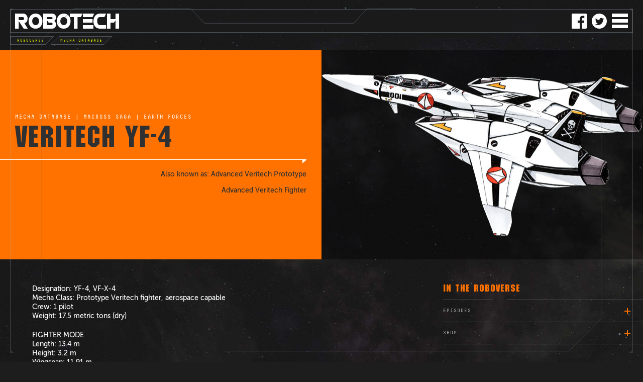

--- FILE ---
content_type: text/html; charset=UTF-8
request_url: https://robotech.com/roboverse/mecha/veritech-yf-4
body_size: 9368
content:
<!DOCTYPE HTML>
<html>
<head>
<meta charset="UTF-8">
<title>Robotech / Roboverse / Character Bios / Veritech YF-4</title>
<link rel="apple-touch-icon" sizes="180x180" href="/apple-touch-icon.png">
<link rel="icon" type="image/png" sizes="32x32" href="/favicon-32x32.png">
<link rel="icon" type="image/png" sizes="16x16" href="/favicon-16x16.png">
<link rel="manifest" href="/manifest.json">
<link rel="mask-icon" href="/safari-pinned-tab.svg" color="#ff0000">
<meta name="theme-color" content="#ffffff">
<meta name="keywords" content="" />
<meta name="description" content="" />

<meta name="viewport" content="width=device-width,initial-scale=1" />
<meta name="author" content="Harmony Gold USA, INC." />
<meta name="copyright" content="&copy;1985-2026 Harmony Gold USA, INC." />

<!--
<link rel="canonical" href="" />
-->
<link rel="stylesheet" href="/_css/global.css" type="text/css" />
<link rel="stylesheet" href="/_css/roboverse_detail.css" type="text/css" />

<script src="https://code.jquery.com/jquery-2.2.3.min.js" integrity="sha256-a23g1Nt4dtEYOj7bR+vTu7+T8VP13humZFBJNIYoEJo=" crossorigin="anonymous"></script>
<script type="text/javascript">
	$(document).ready(function(){
		var spaceScroll = 0.3;
		var winW = $(window).width();
		var winH = $(window).height();
		var mainH = $('#mainContent').height();
		var $headVideo = $('#headBlock .vid video');
		var videoW = Number($headVideo.prop('width'));
		var videoH = Number($headVideo.prop('height'));
		var ratioH = (videoH / videoW).toFixed(4);
		var ratioW = (videoW / videoH).toFixed(4);
		
		function sizeSpace(h,m) {
			spaceH = (m * spaceScroll) + h;
			$('#outerSpace').height(spaceH);
		}
		
		function sizeVideo(w,h) {
			vidH = (h / w > ratioH) ? h : w * ratioH;
			vidW = (h / w > ratioH) ? h * ratioW : w;
			vidTop = (vidH > h) ? (vidH - h) * 0.5 : 0;
			vidLeft = (vidW > w) ? (vidW - w) * 0.5 : 0;
			$headVideo.css({'top': -(vidTop), 'left': -(vidLeft)}).width(vidW).height(vidH).addClass('on');
		}
		
		$headVideo.click(function() {
			if (this.paused) {
				this.play();
				$('#headBlock .vid').removeClass('playButton');
			} else {
				this.pause();
				$('#headBlock .vid').addClass('playButton');
			}
		})
		
		function switchSRC(i) {
			src = i.attr('url');
			i.attr('src', src);
			i.attr('url', '');
			return i;
		};
		
		function scrolling(t) {
			var scrolled = t.scrollTop();
			
			var stars = (scrolled <= 0) ? 0 : scrolled * spaceScroll;
			$('#outerSpace').css('transform', 'translateY(' + -stars + 'px)');
		}
		
		$(window).scroll(function(e) {scrolling($(this));});
		
		$(window).resize(function() {
			winW = $(this).width();
			winH = $(this).height();
			mainH = $('#mainContent').height();
			sizeSpace(winH,mainH);
			if (winW <= 800) {
				headW = winW;
				headH = $('#headBlock .text').height();
				$('#headBlock .vid, #headBlock .img').height(headH);
				headPad = 64;
				headPadB = winW * 0.1;
			} else {
				headW = winW * 0.5;
				headH = $('#headBlock').height();
				$('#headBlock .vid, #headBlock .img').height('auto');
				headPad = 0;
				headPadB = 0;
			}
			sizeVideo(headW,headH + headPad + headPadB);
		});
		
		$(window).on('load', function() {
			scrolling($(window));
			sizeSpace(winH,$('#mainContent').height());
			$(window).resize();
			$('#headBlock .vid').addClass('playButton');
		});
		
		$('#crosslinks .expand').click(function() {
			index = $('#crosslinks > div').index($(this).parent());
			$('#crosslinks .links').not(':nth-child(' + (index + 1) + ')').removeClass('open');
			$(this).parent().toggleClass('open');
			//$(this).toggleClass('close');
			//$('.crosslinks .links > p + p').slideUp(200)
			//$(this).parent().find('> p + p').slideToggle(400);
		})
		
	});
</script>

<style>
h6 a:hover {
	color: #2e3032;
}
</style>
</head>

<body>
	
	<div id="outerSpace"></div>
	
	<nav id="navigation">
	<div class="socialMedia  ">
		<a href="https://www.facebook.com/robotech" class="socialIcon facebook" target="_blank" rel="nofollow" title="Facebook"><svg xmlns="http://www.w3.org/2000/svg" viewBox="0 0 100 100" preserveAspectRatio="xMidYMid meet" width="100%" height="100%"><path d="M94.5,0h-89C2.5,0,0,2.5,0,5.5v89c0,3,2.5,5.5,5.5,5.5h47.9V61.3h-13V46.2h13V35.1c0-12.9,7.9-19.9,19.4-19.9 c5.5,0,10.3,0.4,11.6,0.6v13.5l-8,0c-6.3,0-7.5,3-7.5,7.3v9.6h14.9L82,61.3H69V100h25.5c3,0,5.5-2.5,5.5-5.5v-89 C100,2.5,97.5,0,94.5,0z"/></svg></a>
		<a href="https://twitter.com/robotechnews" class="socialIcon twitter" target="_blank" rel="nofollow" title="Twitter"><svg xmlns="http://www.w3.org/2000/svg" viewBox="0 0 100 100" preserveAspectRatio="xMidYMid meet" width="100%" height="100%"><path d="M100,50c0,27.6-22.4,50-50,50S0,77.6,0,50S22.4,0,50,0S100,22.4,100,50z M40.9,76.4C63,76.4,75.1,58,75.1,42.1 c0-0.5,0-1,0-1.6c2.4-1.7,4.4-3.8,6-6.2c-2.2,1-4.5,1.6-6.9,1.9c2.5-1.5,4.4-3.9,5.3-6.7c-2.3,1.4-4.9,2.4-7.7,2.9 c-2.2-2.3-5.3-3.8-8.8-3.8C56.4,28.6,51,34,51,40.7c0,0.9,0.1,1.9,0.3,2.7c-10-0.5-18.9-5.3-24.8-12.6c-1,1.8-1.6,3.9-1.6,6.1 c0,4.2,2.1,7.9,5.4,10c-2-0.1-3.8-0.6-5.5-1.5c0,0.1,0,0.1,0,0.2c0,5.8,4.2,10.7,9.7,11.8c-1,0.3-2.1,0.4-3.2,0.4 c-0.8,0-1.5-0.1-2.3-0.2c1.5,4.8,6,8.3,11.3,8.4c-4.1,3.2-9.3,5.2-15,5.2c-1,0-1.9-0.1-2.9-0.2C27.7,74.4,34,76.4,40.9,76.4"/></svg></a>
	</div>
	<a href="/roboverse">roboverse</a>
	<a href="/news">news</a>
	<a href="/about">about</a>
	<a href="https://store.crunchyroll.com/collections/robotech" target="_blank">store</a>

</nav>

	
	<div id="mainContent">
		<header class="">
	<div id="head">
		<a href="/" id="logo"><span>robo</span><span>te</span><span>c</span><span>h</span></a>
	</div>
</header>
<div id="mm"></div>
<div class="socialMedia  ">
	<a href="https://www.facebook.com/robotech" class="socialIcon facebook" target="_blank" rel="nofollow" title="Facebook"><svg xmlns="http://www.w3.org/2000/svg" viewBox="0 0 100 100" preserveAspectRatio="xMidYMid meet" width="100%" height="100%"><path d="M94.5,0h-89C2.5,0,0,2.5,0,5.5v89c0,3,2.5,5.5,5.5,5.5h47.9V61.3h-13V46.2h13V35.1c0-12.9,7.9-19.9,19.4-19.9 c5.5,0,10.3,0.4,11.6,0.6v13.5l-8,0c-6.3,0-7.5,3-7.5,7.3v9.6h14.9L82,61.3H69V100h25.5c3,0,5.5-2.5,5.5-5.5v-89 C100,2.5,97.5,0,94.5,0z"/></svg></a>
	<a href="https://twitter.com/robotechnews" class="socialIcon twitter" target="_blank" rel="nofollow" title="Twitter"><svg xmlns="http://www.w3.org/2000/svg" viewBox="0 0 100 100" preserveAspectRatio="xMidYMid meet" width="100%" height="100%"><path d="M100,50c0,27.6-22.4,50-50,50S0,77.6,0,50S22.4,0,50,0S100,22.4,100,50z M40.9,76.4C63,76.4,75.1,58,75.1,42.1 c0-0.5,0-1,0-1.6c2.4-1.7,4.4-3.8,6-6.2c-2.2,1-4.5,1.6-6.9,1.9c2.5-1.5,4.4-3.9,5.3-6.7c-2.3,1.4-4.9,2.4-7.7,2.9 c-2.2-2.3-5.3-3.8-8.8-3.8C56.4,28.6,51,34,51,40.7c0,0.9,0.1,1.9,0.3,2.7c-10-0.5-18.9-5.3-24.8-12.6c-1,1.8-1.6,3.9-1.6,6.1 c0,4.2,2.1,7.9,5.4,10c-2-0.1-3.8-0.6-5.5-1.5c0,0.1,0,0.1,0,0.2c0,5.8,4.2,10.7,9.7,11.8c-1,0.3-2.1,0.4-3.2,0.4 c-0.8,0-1.5-0.1-2.3-0.2c1.5,4.8,6,8.3,11.3,8.4c-4.1,3.2-9.3,5.2-15,5.2c-1,0-1.9-0.1-2.9-0.2C27.7,74.4,34,76.4,40.9,76.4"/></svg></a>
</div>	

<script type="text/javascript">
	function navOut() {
		$('#mm').removeClass('nav').addClass('out');
		$('#navigation').removeClass('on');
		$('#mm, #navigation').off('click', navOut);
		$('#mm').on('click', navOn);
	}
	
	function navOn() {
		$(this).removeClass('out').addClass('nav');
		$('#navigation').addClass('on');
		$('#mm').off('click', navOn);
		$('#mm, #navigation').on('click', navOut);
	}
	
	$('#mm').on('click', navOn);
</script>
		<div id="breadcrumb">
	<a href="/roboverse"><span>Roboverse</span></a>
	

	

	<a href="/roboverse/mecha-database"><span>Mecha Database</span></a>

	

	
	
	
	
	
	

	
	
	
	
	
	
	
	
	
	
	

	
	
	
	
	
	
	
</div>
		
		<div id="headBlock">
			<div class="text orange">
		
				<div>
					<h6><a href="/roboverse/mecha-database">mecha database</a> | <a href="/roboverse/mecha-database/category/macross-saga">Macross Saga</a>  | <a href="/roboverse/mecha-database/category/earth-forces">Earth Forces</a> </h6>
					<h1>Veritech YF-4</h1>
					<div class="line bottom large white"><span></span></div>
					<p>Also known as: Advanced Veritech Prototype</p><br>
					<p><b>Advanced Veritech Fighter</b></p>
				</div>
			</div>
	
	
		
			
				<div class="img" style="background-color:rgba(0, 0, 0, 0.4);background-image: url(https://robotech.com/_images/content/YF4Hero.png)"></div>
			
		

	
		</div>
		
		<section class="content">
			<main>
				<p>Designation: <b>YF-4, VF-X-4</b><br />
Mecha Class: Prototype Veritech fighter, aerospace capable<br />
Crew: 1 pilot<br />
Weight: 17.5 metric tons (dry)</p>

<p><b>FIGHTER MODE</b><br />
Length: 13.4 m<br />
Height: 3.2 m<br />
Wingspan: 11.91 m<br />
Max speed at sea level: Mach 1.21<br />
Max speed at 30,000m: Mach 4.18</p>

<p><b>GUARDIAN MODE</b><br />
Length: 12.1 m<br />
Height: 10.7 m<br />
Wingspan: 12.1 m<br />
Max speed: 456 kph</p>

<p><b>BATTLOID MODE</b><br />
&lt; C L A S S I F I E D &gt;</p>

<p><b>ARMAMENT</b><br />
&lt; C L A S S I F I E D &gt;</p>
				
				<figure>
				
					<div>
						
						<img src="/images/made/_images/content/MEC_60_1_8299_366_525_s.gif">
						
						<figcaption><p>The Advanced Veritech YF-4 in fighter mode.</p></figcaption>
					</div>
				
					<div>
						
						<img src="/images/made/_images/content/MEC_60_2_167_366_256_s.jpg">
						
						<figcaption><p>The VF-X-4 prototype was based on a new design to replace the aging VF-1.</p></figcaption>
					</div>
				
					<div>
						
						<img src="/images/made/_images/content/MEC_60_3_8109_366_275_s.gif">
						
						<figcaption><p>Captain Rick Hunter examines a miniature-scale model of a VF-X-4.</p></figcaption>
					</div>
				
				</figure>

				<p>Sensing the need for a replacement for the venerable VF-1, the <b>VF-X-4 Advanced Veritech</b> program was placed on the fast-track for rapid development in 2013.</p>

<p>After promising results with the VF-X-4 experimental airframe demonstrator, several <b>YF-4 Advanced Veritech prototypes</b> were procured for live-fire testing and evaluation in 2015. Despite breathtaking performance due to the latest advances in Robotechnology, its staggering cost and complexity prevented it from entering mass production as the mainstay fighter of the Robotech Expeditionary Force.</p>

<p>Seeking a smaller, more manueverable fighter with increased missile payloads to combat new alien threats, the VF-X-6 program was initiated, eventually leading to the development of the <a href="viewsub.php?serieskey=NGE&amp;affiliationskey=FOR&amp;subcategorykey=COM&amp;id=">Veritech Alpha Fighter</a>.</p>

<p><b>First Appearance:</b><br />
<a href="/infopedia/episodes/viewepisode.php?episode=36">Episode 36 - "To the Stars"</a></p>

<p><b>Also available on Robotech.com:</b><br />
- <a href="/store/viewproduct.php?id=177">Robotech comic miniseries</a> (with cameo of YF-4)</p>
			</main>
			<aside>
				<h4>In the Roboverse</h4>
				<div id="crosslinks">

			
				
					<div class="name">
						<h6>episodes </h6>
					</div>
					<div class="links">
					
						<span class="expand"></span>
					</div>
				

			
				
					<div class="name">
						<h6>Shop</h6>
					</div>
					<div class="links">
					
						<span class="expand"></span>
					</div>
				

				</div>
				<script type="text/javascript">
					$('#crosslinks').after('<style id="crosslinkStyle"></style>')
					$('#crosslinks .links').each(function(i,e) {
						$(this).find('p').each(function(ii,ee) {
							$('#crosslinkStyle').append('#mainContent .content aside #crosslinks > div.links:nth-child(' + ((i + 1) * 2) + ').open p:nth-child(' + (ii + 1) + ') {height: ' + $(this).height() + 'px}');
						})
						$(this).addClass('close');
					})
				</script>
			</aside>
		</section>
		
    
    <div id="copyright">
	<h5><a href="https://www.facebook.com/robotech" target="_blank" ref="nofollow">FACEBOOK</a> &nbsp;/&nbsp; <a href="https://twitter.com/robotechnews" target="_blank" ref="nofollow">TWITTER</a></h5>

	<p><a href="/terms">By using this Web site, you are agreeing to the Terms of Use.</a><br>
	<a href="/customer-service">Customer Service</a> | <a href="/privacy">Privacy Policy</a> | <a href="/contact">Contact Us</a> | <a href="/about">About Robotech.com</a></p>
	
	<p>&copy;1985-2026 Harmony Gold USA, Inc. All rights reserved.</p>
</div>

		
			
	    	
<footer class="show">
	    <nav>
		    <span id="hudMark">
			    <form id="footerLogin" method="post" action="https://robotech.com/"  >
<div class='hiddenFields'>
<input type="hidden" name="ACT" value="10" />
<input type="hidden" name="RET" value="-2" />
<input type="hidden" name="site_id" value="1" />
<input type="hidden" name="csrf_token" value="6077d7894a3728c1b78b3ece36277abd84732f1b" />
</div>


				    <div class="linkGroup">
					    <a href="/user/enlist" class="footerLink">enlist</a>
					    <a href="/user/forgot-password" class="footerLink">forgot my password</a>
				    </div>
				    <div class="input pointLeft">
					    <span></span>
					    <input type="email" name="username" id="username" placeholder="EMAIL">
					    <span></span>
				    </div>
				    <div class="input">
					    <span></span>
					    <input type="password" name="password" id="password" placeholder="PASSWORD">
					    <span></span>
				    </div>
				    <button class="input footerButton"><span></span>login<span></span></button>
			    </form>
			    <div id="footerMarkAn">
				    <svg class="outer" xmlns="http://www.w3.org/2000/svg" width="42" height="42" viewBox="0 0 42 42"><path d="M11.7,37.7c1.5,0.9,3.2,1.5,4.9,2c1.7,0.4,3.5,0.6,5.2,0.5v0.7c1.9-0.1,3.9-0.4,5.7-1.1	c1.8-0.6,3.6-1.6,5.1-2.7c1.6-1.1,3-2.5,4.1-4.1c1.2-1.6,2.1-3.3,2.7-5.1l-1.9-0.7c0.2-0.6,0.4-1.2,0.5-1.8l3,0.7	c-0.4,1.5-0.9,3-1.7,4.5c-0.7,1.4-1.6,2.8-2.6,4s-2.2,2.3-3.5,3.3c-1.3,0.9-2.7,1.7-4.1,2.4c-1.5,0.6-3,1.1-4.6,1.4	c-1.6,0.3-3.2,0.4-4.8,0.3c-1.6-0.1-3.2-0.4-4.7-0.8c-1.5-0.5-3-1.1-4.4-1.9L11.7,37.7z M10.3,3C8.9,3.8,7.6,4.7,6.5,5.8	C5.3,6.9,4.3,8.1,3.4,9.5c-0.9,1.3-1.6,2.8-2.1,4.3s-0.9,3.1-1.1,4.6C0,20,0,21.6,0.2,23.2s0.5,3.1,1.1,4.6c0.5,1.5,1.3,2.9,2.1,4.3	c0.9,1.3,1.9,2.6,3,3.7l2.1-2.2c-0.4-0.4-0.9-0.9-1.3-1.3l-1.6,1.3c-1.3-1.5-2.3-3.1-3.1-4.9S1.2,25,1,23.1c-0.1-2.1,0-4.1,0.4-6	s1-3.8,1.9-5.5L3.9,12C4.8,10.5,5.8,9,7,7.8c1.2-1.3,2.6-2.4,4.2-3.3L10.3,3z M41.8,20.6c0-1.6-0.2-3.2-0.5-4.7	c-0.4-1.5-0.9-3.1-1.6-4.5C38.9,10,38,8.7,37,7.4c-1-1.2-2.2-2.3-3.5-3.3s-2.7-1.8-4.1-2.4c-1.5-0.6-3-1.1-4.6-1.4	c-3.1-0.6-6.4-0.4-9.5,0.5l0.9,3c0.6-0.2,1.2-0.3,1.8-0.4l-0.4-2c1.9-0.3,3.9-0.4,5.8-0.2s3.8,0.7,5.6,1.5c1.8,0.8,3.4,1.8,4.9,3.1	s2.7,2.7,3.8,4.4l-0.6,0.4c0.9,1.5,1.7,3.1,2.2,4.8s0.7,3.5,0.7,5.2H41.8z"/></svg>
				    <svg class="inner" xmlns="http://www.w3.org/2000/svg" width="42" height="42" viewBox="0 0 42 42"><path d="M36.6,20.9V21h-1.8v-0.1c0-2-0.4-4-1.2-5.7v-0.1l0.7-0.3c-0.9-2-2.2-3.7-3.9-5.1	c-1.7-1.4-3.6-2.4-5.7-3l-0.3,1.1h-0.1c-0.3-0.1-0.7-0.2-1-0.2h-0.1l0.4-2.1h0.1c1.8,0.3,3.5,1,5.1,1.9s3,2.1,4.2,3.5	c1.2,1.4,2.1,3,2.7,4.7C36.2,17.3,36.6,19.1,36.6,20.9z M33.4,27.6c-0.7,1.5-1.7,2.8-2.9,3.9c-1.2,1.1-2.5,2-4,2.7s-3.1,1-4.7,1.1	c-1.6,0.1-3.2-0.1-4.8-0.5l-0.2-0.1l-0.3,0.9l0.2,0.1c1.4,0.4,2.8,0.6,4.2,0.6c0.2,0,0.4,0,0.6,0c1.6-0.1,3.2-0.4,4.8-1	c1.5-0.6,2.9-1.4,4.2-2.5c1.2-1,2.2-2.2,3.1-3.5l0.7,0.4l0.1-0.2c0.2-0.4,0.4-0.7,0.6-1.1l0.1-0.2l-1.6-0.8L33.4,27.6z M11.8,7.9	c-1.5,1-2.8,2.2-3.9,3.6s-1.9,3-2.4,4.7C5,18,4.8,19.8,4.9,21.6c0.1,1.8,0.5,3.5,1.2,5.2L6.2,27l1.9-0.8L8,25.9	c-0.1-0.3-0.3-0.7-0.4-1l-0.1-0.2l-1,0.3c-0.6-1.9-0.8-4-0.5-6c0.2-2,0.9-4,2-5.8l0.3,0.2l0.1-0.2c1-1.6,2.5-3.1,4.1-4.2l0.2-0.1	L12,7.8L11.8,7.9z"/></svg>
			    </div>
			    <svg id="footerLogoMark" xmlns="http://www.w3.org/2000/svg" width="255" height="255" viewBox="0 0 255 255"><path d="M153.5 176.6c-19.8 11.2-24.9 39.7-25.8 46.9 25.6-.1 49.6-10 67.7-28.1 5.9-5.9 11-12.5 15.1-19.5-5.9-1.7-18.5-4.8-31.6-4.8-8.8-.1-17.9 1.3-25.4 5.5zm-48.5-6.3c8.4 4.8 14.5 12 18.8 19.7V67.1c-3 8.5-6.7 18-11.1 27.9-8.5 19.4-17.9 36.2-27.7 50-5.1 7.1-10.3 13.4-15.6 18.9 2.2-.2 4.4-.2 6.7-.2 11.5 0 21.2 2.3 28.9 6.6zm-73.5-42.8c0 17 4.4 33.3 12.6 47.7 54-32.3 81.1-135.3 83.2-143.7-25.6 0-49.7 10-67.8 28.1-18 18.1-28 42.3-28 67.9zm70 49.1C94 172.4 85 171 76.1 171c-13.1 0-25.7 3.1-31.6 4.8 4.1 7 9.2 13.6 15.1 19.5 18.1 18.1 42.1 28.1 67.7 28.1-1-7-6-35.5-25.8-46.8zM127.5 0C57.1 0 0 57.1 0 127.5S57.1 255 127.5 255 255 197.9 255 127.5 197.9 0 127.5 0zm73 200.5c-19.5 19.5-45.4 30.2-73 30.2S74 220 54.5 200.5s-30.2-45.4-30.2-73S35 74 54.5 54.5s45.4-30.3 73-30.3 53.5 10.7 73 30.2 30.2 45.4 30.2 73c.1 27.7-10.7 53.6-30.2 73.1zm-21.6-36.8c2.3 0 4.5.1 6.7.2-5.4-5.5-10.6-11.8-15.6-18.9-9.9-13.8-19.2-30.6-27.7-50-4.4-9.9-8.1-19.5-11.1-27.9V190c4.4-7.7 10.4-14.9 18.8-19.7 7.7-4.3 17.4-6.6 28.9-6.6zm16.5-104.1c-18.1-18.1-42.2-28.1-67.8-28.1 2.1 8.3 29.3 111.3 83.2 143.7 8.2-14.4 12.6-30.7 12.6-47.7.1-25.6-9.9-49.8-28-67.9z"/></svg>
			    
	    	</span>
		    <div id="hud">
			    <svg id="hudBG" xmlns="http://www.w3.org/2000/svg" viewBox="0 0 1238 758" preserveAspectRatio="xMidYMid meet" width="100%" height="100%">
			    	<defs>
			    		<pattern id="grid" patternUnits="userSpaceOnUse" width="1238px" height="758px">
					    	<image xlink:href="/_images/grid.png" x="0" y="0" width="1238px" height="758px"/>
			    		</pattern>
			    		<linearGradient id="bgGrade" gradientUnits="userSpaceOnUse" x1="52.656" y1="732.266" x2="1188.827" y2="22.307">
			    			<stop offset="0" stop-color="black" stop-opacity=".95"/>
			    			<stop offset=".3" stop-color="#1D1D1E" stop-opacity=".95"/>
			    			<stop offset=".6" stop-color="#2E3032" stop-opacity=".95"/>
			    			<stop offset="1" stop-color="black" stop-opacity=".95"/>
			    		</linearGradient>
			    	</defs>
			    	<path class="hudLineBG" id="hudLBG" fill="url(#bgGrade)" d="M109 758L0 648 0 70 70 0 330 0 360 32 690 32 720 0 1135 0 1238 101 1238 686 1166 758z"/>
			    	
			    	<path class="hudLineBG" fill="url(#grid)" d="M109 758L0 648 0 70 70 0 330 0 360 32 690 32 720 0 1135 0 1238 101 1238 686 1166 758z"/>
		    		<path class="hudLine" id="hudLineLeft" fill="none" stroke="#4D5359" stroke-miterlimit="10" d="M0.5 647.5L0.5 70.5 70.5 0.5 330 0.5 360 32.5 690 32.5 720 0.5 1134.5 0.5 1237.5 101.5"/>
		    		<path class="hudLine" id="hudLineRight" fill="none" stroke="#4D5359" stroke-miterlimit="10" d="M1237.5 101.5L1237.5 685.5 1165.5 757.5 109.5 757.5 0.5 647.5"/>
			    </svg>
			    <svg id="hudBG_m" xmlns="http://www.w3.org/2000/svg" width="100%" height="100%" viewBox="0 0 760 1013" preserveAspectRatio="xMidYMid meet">
			    	<defs>
			    		<pattern id="grid_m" patternUnits="userSpaceOnUse" width="760px" height="1013px">
					    	<image xlink:href="/_images/grid_m.png" x="0" y="0" width="760px" height="1013px"/>
			    		</pattern>
			    		<linearGradient id="bgGrade_m" gradientUnits="userSpaceOnUse" x1="-90.824" y1="800.32" x2="852.052" y2="211.146">
			    			<stop offset="0" stop-color="black" stop-opacity=".95"/>
			    			<stop offset=".3" stop-color="#1D1D1E" stop-opacity=".95"/>
			    			<stop offset=".6" stop-color="#2E3032" stop-opacity=".95"/>
			    			<stop offset="1" stop-color="black" stop-opacity=".95"/>
		    			</linearGradient>
			    	</defs>
			    	<path class="hudLineBG" id="hudLBG_m" fill="url(#bgGrade_m)" d="M66.9 1013L0 945.7v-903L43 0h653.8L760 63.8v904.9l-44.2 44.3"/>
			    	<path class="hudLineBG" fill="url(#grid_m)" d="M66.9 1013L0 945.7v-903L43 0h653.8L760 63.8v904.9l-44.2 44.3"/>
			    	<path class="hudLine" fill="none" stroke="#4D5359" stroke-miterlimit="10" d="M.5 945.5V42.8L43.3.5h653.2l63 63.5"/>
			    	<path class="hudLine" fill="none" stroke="#4D5359" stroke-miterlimit="10" d="M759.5 64v904.5l-44 44H67.2l-66.7-67"/>
		    	</svg>
			    <div id="hudContent">
				    <div id="content" class="newUser">
					    <div class="userButtons blink">

					    </div>
					    <div class="title">
						    <h6 class="small since blink">System Time 1768767879</h6>
						    <h4 class="blink">Welcome</h4>
					    </div>
					    <div class="panelUser">
						    <div class="hudDiskUser">
							    <div id="nova" class="blink"><img src="/_images/NOVA.png"></div>
							    <div id="grey_inner" class="disc"><img src="/_images/hud_disk_grey_inner.svg"></div>
							    <div id="light_grey" class="disc"><img src="/_images/hud_disk_light_grey.svg"></div>
							    <div id="orange" class="disc"><img src="/_images/hud_disk_orange.svg"></div>
							    <div id="yellow" class="disc"><img src="/_images/hud_disk_yellow.svg"></div>
							    <div id="grey_mid" class="disc"><img src="/_images/hud_disk_grey_mid.svg"></div>
							    <div id="red" class="disc"><img src="/_images/hud_disk_red.svg"></div>
							    <div id="grey_outer" class="disc"><img src="/_images/hud_disk_grey_outer.svg"></div>
						    </div>
						    <div class="text">
							    <h1 class="blink">Robotech.com is back!</h1>
							    <div class="brackets left">
								    <h5 class="blink">Rebuilt with new alien technology, the new Robotech.com is back and better than ever! Rejoin our website for the latest news on the Robotech Universe!</h5>

							    </div>
						    </div>
					    </div>

				    </div>
			    </div>
		    </div>
		    <span class="lineH" id="lineLeft"></span>
		    <span class="lineH" id="lineRight"></span>
	    </nav>
    </footer>
    <script type="text/javascript" src="/_scripts/TweenMax.min.js"></script>
		<script type="text/javascript" src="/_scripts/TimelineMax.min.js"></script>
    <script type="text/javascript" src="/_scripts/DrawSVGPlugin.min.js"></script>
    <script type="text/javascript">
	    var $width = $(window).width();
	    var $height = $(window).height();
	    var $hudBG;
	    var hudLBG = ($width <= 800 || $height <= 505) ? document.getElementById('hudLBG_m') : document.getElementById('hudLBG');
	    var discTLProps = {paused: true, ease: Linear.easeNone};
	    var discTimelines = {};
	    
	    $('#hud .hudDiskUser .disc').each(function(i,e) {
		    tl = $(this).attr('id');
		    time = (tl == 'grey_inner') ? 10 : 4;
		    //pathHW = $(this).width() * 0.5;
		    //pathHH = $(this).height() * 0.5;
		    discTimelines[tl] = new TimelineMax(discTLProps);
		    discTimelines[tl].to(e, time, {rotation: 360, transformOrigin: '50% 50%', ease: Linear.easeNone});
	    });
	    
	    function sizeHUD(w,ww,wh) {
		    if (ww <= 800 || wh <= 505) {
			    if (wh <= 1051 && ww / wh > 0.7612) {
				    hudHeight = wh - 38;
				    userW = (wh <= 425) ? '57vh' : '59vh';
				    panelH = (wh <= 425) ? '81vh' : '84vh';
				    $('#hudContent').width(hudHeight * 0.7502).css('margin-left', ((-hudHeight * 0.7502) * 0.5) + 'px');
				    $('#hudBG_m').height(hudHeight);
				    $('#hudContent .userButtons').width(userW).css('right', '8vh');
				    $('#hudContent .panelUser').height(panelH);
			    } else {
				    hudWidth = ww - 40;
				    userW = (ww <= 524) ? '73vw' : '77.4vw';
				    panelH = (ww <= 524) ? '103.5vw' : '110.5vw';
				    $('#hudContent').width(hudWidth).css('margin-left', (-hudWidth * 0.5) + 'px');
				    $('#hudBG_m').height(hudWidth * 1.33289);
				    $('#hudContent .userButtons').width(userW).css('right', '10vw');
				    $('#hudContent .panelUser').height(panelH);
			    }
		    }
		    else if (wh <= 798 && wh / ww < 0.6252) {
			    hudHeight = wh - 38;
			    userW = (wh <= 739) ? '50vh' : '51vh';
				  userR = (wh <= 739) ? '14.5vh' : '14.2vh';
			    $('#hudContent').width(hudHeight * 1.6268).css('margin-left', ((-hudHeight * 1.6268) * 0.5) + 'px');
			    $('#hudBG').height(hudHeight);
			    $('#hudContent .userButtons').width(userW).height('3vh').css('right', userR);
			    $('#hudContent .panelUser').height('74.2vh');
		    } else {
			    hcm = w * 0.5;
			    $('#hudContent').width(w).css('margin-left', -hcm + 'px');
			    $('#hudBG').height('59.2vw');
			    if (ww <= 1280) {
				    userW = (ww <= 1180) ? '31.3vw' : '31.5vw';
				    userR = (ww <= 1180) ? '9.1vw' : '9.4vw';
				    $('#hudContent .userButtons').width(userW).height('1.9vw').css('right', userR);
				    $('#hudContent .panelUser').height('48vw');
			    } else {
				    $('#hudContent .userButtons').width(406.7).height(24.3).css('right', '117.7px');
				    $('#hudContent .panelUser').height(596);
			    }
		    }
	    }
	    
    	function closeLogin() {
	    	$('footer').removeClass('login');
	    	$('.loginBanner #hudMark').on('click', addLogin);
	    	$('footer:not(.loginBanner) #hudMark').on('click', footerClose);
    	}
    	
    	function addLogin() {
	    	$('footer').addClass('login');
	    	$('#hudMark').off('click', addLogin);
	    	$('#hudMark').off('click',  footerClose);
	    	$(document).one('click', closeLogin);
    	}
    	
  		$('.loginBanner #hudMark').on('click', addLogin);
  		
  		function footerOpen(a) {
	  		num = 0;
	  		if (a == 'newUserLogin') $('footer').on('transitionend', function() {
		  		addLogin();
		  		$('footer').off('transitionend');
	  		});
    		$('footer').removeClass('hud');
  		}
  		
  		var discZoomIn = {};
  		var discGreyIn, discRedTL, discLgreyTL, discOrangeTL, discYellowTL, discGreyOut, discGreyMid; 
  		
  		function closeHUD(e) {
	  		discZoomInNames = Object.getOwnPropertyNames(discZoomIn);
				for (var i = 0; i < discZoomInNames.length; i++) {discZoomIn[discZoomInNames[i]].reverse();}
	  		discGreyIn.seek(0);
				discRedTL.seek(0);
	  		discLgreyTL.seek(0);
	  		discOrangeTL.seek(0);
  			discYellowTL.seek(0);
				discGreyOut.seek(0);
				discGreyMid.seek(0);
				
	  		discGreyIn.kill();
				discRedTL.kill();
	  		discLgreyTL.kill();
	  		discOrangeTL.kill();
  			discYellowTL.kill();
				discGreyOut.kill();
				discGreyMid.kill();
    		$hudBG.off('transitionend');
	  		$('#hud').removeClass('bgFade openDone');
    		$('#hud .blink').removeClass('on');
	  		TweenLite.to($hudBG.find('.hudLine'), 0.6, {drawSVG: '0', delay: 0.2});
	  		setTimeout(function(){
		  		$hudBG = ($width <= 800 || $height <= 505) ? $('#hud #hudBG_m') : $('#hud #hudBG');
		  		$hudBG.slideUp(400, function() {
			  		openLogin = (e.data == null) ? null : e.data.altr;
			  		footerOpen(openLogin);
			  		$('#hud #hudBG_m, #hud #hudBG').hide();
		  		});
	    		$('footer').removeClass('hudOpen');
		  	}, 400);
  		}
  		
  		function openHUD() {
    		$('footer').addClass('hudOpen');
    		$hudBG = ($width <= 800 || $height <= 505) ? $('#hud #hudBG_m') : $('#hud #hudBG');
    		$hudBG.slideDown(400, function() {
	    		hudLBG = ($width <= 800 || $height <= 505) ? document.getElementById('hudLBG_m') : document.getElementById('hudLBG');
	    		hudWidth = hudLBG.getBoundingClientRect().width;
	    		sizeHUD(hudWidth,$width,$height);
    		});
    		TweenLite.fromTo($hudBG.find('.hudLine'), 0.8, {drawSVG: '0'}, {drawSVG: '100%', delay: 0.4, ease: Power3.easeOut});
    		setTimeout(function(){
	    		
	    		$('#hud .hudDiskUser .disc').each(function(i,e) {
				    tl = $(this).attr('id');
		    		discZoomIn[tl] = TweenLite.to([$(this), $(this).children()], 0.4, {scale: 1, transformOrigin: '50% 50%', delay: 1 + (i * 0.2), ease: Power3.easeInOut});
	    		}).promise().done(function() {
		    		discGreyIn = new TimelineMax({repeat: -1, yoyo: true});
			  		discRedTL = new TimelineMax({repeat: -1, repeatDelay: 4.1, yoyo: true});
			  		discLgreyTL = new TimelineMax({repeat: -1, repeatDelay: 4.1, yoyo: true});
			  		discOrangeTL = new TimelineMax({repeat: -1, repeatDelay: 4.25, yoyo: true});
			  		discYellowTL = new TimelineMax({repeat: -1, repeatDelay: 4.1, yoyo: true});
			  		discGreyOut = new TimelineMax({repeat: -1, repeatDelay: 4.5, yoyo: true});
			  		discGreyMid = new TimelineMax({repeat: -1, yoyo: true});
  		
		    		discGreyIn.add(discTimelines.grey_inner.tweenTo(4.1, {delay: 1, ease: Linear.easeNone}));
		    		discGreyIn.add(TweenLite.to('#hud .hudDiskUser #grey_inner, #hud .hudDiskUser #grey_inner img', 0.4, {scale: 1.1, transformOrigin: '50% 50%', ease: Power3.easeInOut}));
		    		discGreyIn.add(discTimelines.grey_inner.tweenTo(0, {ease: Linear.easeNone}), '-=0.4');
		    		discGreyIn.add(TweenLite.to('#hud .hudDiskUser #grey_inner, #hud .hudDiskUser #grey_inner img', 0.4, {scale: 1, transformOrigin: '50% 50%', ease: Power3.easeInOut}), '+=3.7');
		    		discGreyIn.add(discTimelines.grey_inner.tweenTo(4.1, {delay: 1, ease: Linear.easeNone}), '-=1.2');
		    		
		    		discRedTL.add(discTimelines.red.tweenTo(1.332, {delay: 1, ease: Power3.easeInOut}));
		    		discRedTL.add(discTimelines.red.tweenTo(0.668, {ease: Power3.easeInOut}), '+=0.2');
		    		discRedTL.add(discTimelines.red.tweenTo(-0.6, {ease: Power3.easeInOut}), '+=0.2');
		    		//discRedTL.add(discTimelines.red.tweenTo(1.332, {ease: Power3.easeInOut}), '+=1.285');
		    		discLgreyTL.add(discTimelines.light_grey.tweenTo(1.332, {delay: 1, ease: Power3.easeInOut}));
		    		discLgreyTL.add(discTimelines.light_grey.tweenTo(2, {ease: Power3.easeInOut}), '+=0.2');
		    		discLgreyTL.add(discTimelines.light_grey.tweenTo(0.735, {ease: Power3.easeInOut}), '-=1.13');
		    		//discLgreyTL.add(discTimelines.light_grey.tweenTo(1.68, {ease: Power3.easeInOut}), '+=1.185');
		    		discOrangeTL.add(discTimelines.orange.tweenTo(1.334, {delay: 1, ease: Power3.easeInOut}));
		    		discOrangeTL.add(discTimelines.orange.tweenTo(0.05, {ease: Power3.easeInOut}), '+=0.9');
		    		//discOrangeTL.add(discTimelines.orange.tweenTo(2, {ease: Power3.easeInOut}), '+=1.785');
		    		discYellowTL.add(discTimelines.yellow.tweenTo(-1.285, {delay: 3.23, ease: Power3.easeInOut}));
		    		//discYellowTL.add(discTimelines.yellow.tweenTo(1.3, {ease: Power3.easeInOut}), '+=1');
		    		discGreyOut.add(discTimelines.grey_outer.tweenTo(1.383, {delay: 3.23, ease: Power3.easeInOut}));
		    		//discGreyOut.add(discTimelines.grey_outer.tweenTo(2, {ease: Power3.easeInOut}), '+=1.385');
		    		discGreyMid.add(discTimelines.grey_mid.tweenTo(2, {delay: 4.383, ease: Power3.easeInOut}));
		    		discGreyMid.add(discTimelines.grey_mid.tweenTo(4, {ease: Power3.easeInOut}), '+=4.383');
	    		});
	    		
	    		$hudBG.on('transitionend', function() {$('#hud').addClass('openDone');});
	    		$('#hud').addClass('bgFade');
	    		$('#hud .blink').addClass('on');
	    		
	    	}, 600);
    		$('#hudMark').off('transitionend', openHUD);
	    	$(document).one('click', closeHUD);
  		}
  		
  		function footerClose() {
    		$('#hudMark').on('transitionend', openHUD);
    		$('footer').addClass('hud');
  		}
  		
  		$('footer:not(.loginBanner) #hudMark').on('click', footerClose);
  		
  		$('footer #hudMark, footer #hudContent').click(function(e) {e.stopPropagation();});
  		
  		$('#newUserLogin_button').on('click', {altr: 'newUserLogin'}, closeHUD);
  		
  		$('#dontshow').change(function(e) {
	  		closeHUD(e);
	  		$('footer').addClass('loginBanner');
	  		$('#hudMark').off('click', footerClose);
	  		$('.loginBanner #hudMark').on('click', addLogin);
	  		$.get('/tools');
  		});
  		
  		$(window).resize(function() {
	  		$width = $(window).width();
				$height = $(window).height();
				hudLBG = ($width <= 800 || $height <= 505) ? document.getElementById('hudLBG_m') : document.getElementById('hudLBG');
	  		hudWidth = hudLBG.getBoundingClientRect().width;
	  		sizeHUD(hudWidth,$width,$height);
  		});
  		
  		
  		setTimeout(function() {
	  		if ('' == '') {footerClose();}
  		}, 1500)
    </script>
	    
		
	</div>

<script>
  (function(i,s,o,g,r,a,m){i['GoogleAnalyticsObject']=r;i[r]=i[r]||function(){(i[r].q=i[r].q||[]).push(arguments)},i[r].l=1*new Date();a=s.createElement(o),
  m=s.getElementsByTagName(o)[0];a.async=1;a.src=g;m.parentNode.insertBefore(a,m)
  })(window,document,'script','https://www.google-analytics.com/analytics.js','ga');

  ga('create', 'UA-102808052-1', 'auto');
  ga('send', 'pageview');

</script>
</body>
</html>

--- FILE ---
content_type: text/css
request_url: https://robotech.com/_css/global.css
body_size: 15309
content:
/* CSS Document */
@-ms-viewport {
  width: device-width;
  zoom: 1; }

@font-face {
  font-family: "ROBO";
  src: url("/_fonts/ROBO.woff2") format("woff2");
}

@font-face {
  font-family: "Decima Mono";
  src: url("/_fonts/decima-mono.woff2") format("woff2");
}

@font-face {
  font-family: "MachineSTD";
  src: url("/_fonts/machinestd.woff2") format("woff2");
}

@font-face {
  font-family: "Museo Sans 500";
  src: url("/_fonts/MuseoSans_500-webfont.woff2") format("woff2");
}

@font-face {
  font-family: "Museo Sans 700";
  src: url("/_fonts/MuseoSans_700-webfont.woff2") format("woff2");
}

* {
  margin: 0;
  padding: 0;
  border: 0;
  outline: 0;
  font: inherit;
  font-size: 100%;
  vertical-align: baseline; }

html {
  background: #1d1d1e;
  line-height: 1; }

body {
  font-size: 14px;
  font-family: "Museo Sans 500", Helvetica, sans-serif;
  font-weight: 300;
  color: #4d5359; }
  body b, body strong {
    font-weight: 400; }
  body i, body em {
    font-style: italic; }

article, aside, details, figcaption, figure, footer, header, hgroup, main, menu, nav, section, summary {
  display: block; }

ol, ul {
  list-style: none;
  margin-bottom: 20px; }
  ol li, ul li {
    font-family: inherit; }
    ol li a, ul li a {
      color: inherit; }

a {
  text-decoration: none;
  border: none;
  outline: none;
  color: inherit;
  cursor: pointer;
  -webkit-transition-property: all;
  -moz-transition-property: all;
  transition-property: all;
  -webkit-transition-duration: 0.2s;
  -moz-transition-duration: 0.2s;
  transition-duration: 0.2s;
  -webkit-transition-timing-function: ease-out;
  -moz-transition-timing-function: ease-out;
  transition-timing-function: ease-out; }
  a:hover, a:active, a.select {
    color: #ff7200; }
  a img {
    border: none; }

p {
  font: 300 1em/1.35em "Museo Sans 500", Helvetica, sans-serif;
  margin-bottom: 20px;
  -webkit-font-smoothing: antialiased;
  -moz-osx-font-smoothing: grayscale; }
  p a {
    color: #ff7200; }
    p a:hover, p a:active {
      color: #646b73; }

address {
  margin-bottom: 5px;
  font: 300 1.036em/1.1em "Museo Sans 500", Helvetica, sans-serif;
  -webkit-text-size-adjust: none; }
  address a {
    color: #ff7200; }
    address a:hover, address a:active {
      color: #646b73; }

img {
  display: block;
  width: 100%; }

h1 {
  font: 3.571em/1em "ROBO", "Arial Black", Gadget, sans-serif;
  text-transform: uppercase; }

h2 {
  font: 3.143em/1em "MachineSTD", Impact, Charcoal, sans-serif;
  text-transform: uppercase;
  margin-bottom: 0.857em; }

h3 {
  font: 2.286em/1em "MachineSTD", Impact, Charcoal, sans-serif;
  text-transform: uppercase;
  margin-bottom: 0.571em; }

h4 {
  font: 1.857em/1em "MachineSTD", Impact, Charcoal, sans-serif;
  text-transform: uppercase;
  margin-bottom: 0.714em; }

h5 {
  font: 1.143em/1.4em "Museo Sans 700", Helvetica, sans-serif;
  margin-bottom: 1em; }

h6 {
  font: 1.036em/1.1em "Decima Mono", Courier, "Courier New", sans-serif;
  text-transform: uppercase;
  letter-spacing: 1px;
  -webkit-text-size-adjust: none; }
  h6.small {
    font-size: 0.643em; }

/*
input {
	height: 20px;
	font: 300 1em/20px $museoSansFS;
	padding: 5px 5px 5px 26px;
	border-radius: 2px;
	background-color: white;
	color: inherit;
}
*/
sup {
  vertical-align: super;
  font-size: xx-small; }

sub {
  vertical-align: sub;
  font-size: xx-small; }

/********* classes *********/
.error {
  color: #d20101; }

.orange {
  color: #ff7200; }

.success {
  color: #a8fe01; }

.hide, .hiddenFields {
  display: none; }

.line {
  position: relative; }
  .line span {
    width: 86px;
    height: 0;
    margin-bottom: -1px;
    position: absolute;
    top: 0.643em;
    right: -92px;
    border-bottom: solid 1px #a9adb1; }
    .line span:after {
      content: "";
      display: block;
      border-left: solid 5px #a9adb1;
      border-top: solid 5px transparent;
      border-bottom: solid 0 transparent;
      position: absolute;
      bottom: 0;
      right: 0; }
  .line.left span {
    right: auto;
    left: -92px; }
    .line.left span:after {
      border-left: none;
      border-right: solid 5px #a9adb1;
      border-top: solid 0 transparent;
      border-bottom: solid 5px transparent;
      right: auto;
      left: 0;
      top: 1px;
      bottom: auto; }
  .line.single span {
    display: block;
    width: auto;
    height: 1px;
    top: auto;
    right: auto;
    left: auto;
    position: relative; }
  .line.double span:before {
    content: "";
    display: block;
    border-right: solid 5px #a9adb1;
    border-top: solid 0 transparent;
    border-bottom: solid 5px transparent;
    position: absolute;
    top: 1px;
    left: 0; }
  .line.inline span {
    display: inline-block;
    vertical-align: middle;
    margin-top: -1px;
    position: relative;
    top: 0;
    right: 0;
    left: 0;
    bottom: 0; }
  .line.inherit span {
    border-bottom-color: inherit; }
    .line.inherit span:after {
      border-left-color: inherit; }
    .line.inherit span:before {
      border-right-color: inherit; }
  .line.bottom span:after {
    border-top: none;
    border-bottom: solid 5px transparent;
    bottom: -6px; }
  .line.dark span {
    border-bottom-color: #4d5359; }
    .line.dark span:after {
      border-left-color: #4d5359; }
  .line.dark.left span:after {
    border-right-color: #4d5359; }
  .line.dark.double span:before {
    border-right-color: #4d5359; }
  .line.dark.bottom span:after {
    border-bottom-color: transparent; }
  .line.white span {
    border-bottom-color: white; }
    .line.white span:after {
      border-left-color: white; }
  .line.white.left span:after {
    border-right-color: white; }
  .line.white.double span:before {
    border-right-color: white; }
  .line.white.bottom span:after {
    border-bottom-color: transparent; }
  .line.large span:after {
    border-left-width: 8px;
    border-top-width: 7px; }
  .line.large.left span:after {
    border-right-width: 8px;
    border-bottom-width: 7px; }
  .line.large.double span:before {
    border-right-width: 8px;
    border-bottom-width: 5px; }
  .line.large.bottom span:after {
    border-top-width: 0;
    border-bottom-width: 7px;
    bottom: -8px; }

.button {
  display: inline-block;
  margin: 5px auto;
  -webkit-perspective: 40em;
  -moz-perspective: 40em;
  perspective: 40em;
  position: relative;
  background-color: transparent;
  cursor: pointer;
  -webkit-transition-property: all;
  -moz-transition-property: all;
  transition-property: all;
  -webkit-transition-duration: 0.8s;
  -moz-transition-duration: 0.8s;
  transition-duration: 0.8s;
  -webkit-transition-timing-function: cubic-bezier(0, 0.6, 0.1, 1);
  -moz-transition-timing-function: cubic-bezier(0, 0.6, 0.1, 1);
  transition-timing-function: cubic-bezier(0, 0.6, 0.1, 1); }
  .button > span {
    display: block;
    min-width: 98px;
    padding: 8px 20px;
    font: 1.036em/1.3em "Decima Mono", Courier, "Courier New", sans-serif;
    text-transform: uppercase;
    letter-spacing: 1px;
    text-align: center;
    color: #f0ff00;
    -webkit-font-smoothing: antialiased;
    -moz-osx-font-smoothing: grayscale;
    border: solid 1px #4d5359;
    position: relative;
    -webkit-transition-property: -webkit-transform;
    -moz-transition-property: -moz-transform;
    transition-property: transform;
    -webkit-transition-duration: 0.15s;
    -moz-transition-duration: 0.15s;
    transition-duration: 0.15s;
    -webkit-transition-timing-function: cubic-bezier(0.07, 0.36, 0.26, 1);
    -moz-transition-timing-function: cubic-bezier(0.07, 0.36, 0.26, 1);
    transition-timing-function: cubic-bezier(0.07, 0.36, 0.26, 1);
    -webkit-transform-origin: center center;
    -moz-transform-origin: center center;
    -ms-transform-origin: center center;
    -o-transform-origin: center center;
    transform-origin: center center;
    will-change: transform; }
    .button > span:before, .button > span:after {
      content: "";
      display: block;
      height: -webkit-calc(100% - 6px);
      height: calc(100% - 6px);
      border-top: solid 3px #4d5359;
      border-bottom: solid 3px #4d5359;
      position: absolute;
      top: 0; }
    .button > span:before {
      border-right: solid 3px transparent;
      left: 0; }
    .button > span:after {
      border-left: solid 3px transparent;
      right: 0; }
    .button > span + span {
      opacity: 0;
      background-color: rgba(240, 255, 0, 0.75);
      color: #1d1d1e;
      -webkit-transform: rotateX(-88deg);
      -moz-transform: rotateX(-88deg);
      -ms-transform: rotateX(-88deg);
      -o-transform: rotateX(-88deg);
      transform: rotateX(-88deg);
      position: absolute;
      left: 0;
      right: 0;
      top: 50%; }
  .button.orange > span {
    color: #ff7200; }
    .button.orange > span + span {
      color: #1d1d1e;
      background-color: rgba(255, 114, 0, 0.75); }
  .button.orange.small > span, .button.orange.medium > span {
    border-color: #ff7200; }
  .button.large > span {
    min-width: 140px;
    padding-top: 12px;
    padding-bottom: 12px;
    font-size: 1.5em; }
    .button.large > span:before, .button.large > span:after {
      height: -webkit-calc(100% - 12px);
      height: calc(100% - 12px);
      border-top-width: 6px;
      border-bottom-width: 6px; }
    .button.large > span:before {
      border-right-width: 6px; }
    .button.large > span:after {
      border-left-width: 6px; }
    .button.large > span + span {
      -webkit-transform: rotateX(-87.2deg);
      -moz-transform: rotateX(-87.2deg);
      -ms-transform: rotateX(-87.2deg);
      -o-transform: rotateX(-87.2deg);
      transform: rotateX(-87.2deg); }
  .button.medium > span {
    min-width: 144px;
    padding: 6px 12px;
    font-size: 0.893em;
    text-align: left;
    border-color: rgba(96, 102, 0, 0.8); }
    .button.medium > span + span {
      -webkit-transform: rotateX(-89deg);
      -moz-transform: rotateX(-89deg);
      -ms-transform: rotateX(-89deg);
      -o-transform: rotateX(-89deg);
      transform: rotateX(-89deg); }
    .button.medium > span:before, .button.medium > span:after {
      display: none; }
  .button.small > span {
    min-width: 144px;
    padding: 1px 5px 0;
    font-size: 0.607em;
    line-height: 15px;
    text-align: left;
    border-color: rgba(96, 102, 0, 0.8); }
    .button.small > span + span {
      -webkit-transform: rotateX(-89deg);
      -moz-transform: rotateX(-89deg);
      -ms-transform: rotateX(-89deg);
      -o-transform: rotateX(-89deg);
      transform: rotateX(-89deg); }
    .button.small > span:before, .button.small > span:after {
      display: none; }
  .button.light > span {
    border-color: #a9adb1; }
    .button.light > span:before, .button.light > span:after {
      border-top-color: #a9adb1;
      border-bottom-color: #a9adb1; }
  .button:hover > span, .button:active > span {
    -webkit-transform: rotateX(90deg);
    -moz-transform: rotateX(90deg);
    -ms-transform: rotateX(90deg);
    -o-transform: rotateX(90deg);
    transform: rotateX(90deg); }
    .button:hover > span + span, .button:active > span + span {
      opacity: 1;
      -webkit-transform: rotateX(0) translateY(-50%);
      -moz-transform: rotateX(0) translateY(-50%);
      -ms-transform: rotateX(0) translateY(-50%);
      -o-transform: rotateX(0) translateY(-50%);
      transform: rotateX(0) translateY(-50%); }

.brackets {
  position: relative; }
  .brackets:before, .brackets:after {
    display: block;
    width: 1px;
    border-top: solid 4px #4d5359;
    border-bottom: solid 4px #4d5359;
    position: absolute;
    top: 0;
    bottom: 0;
    background: -webkit-linear-gradient(left, #4d5359 50%, transparent 51%);
    background: linear-gradient(to right, #4d5359 50%, transparent 51%);
    background-size: 2px;
    background-repeat: no-repeat; }
  .brackets.mini:before, .brackets.mini:after {
    border-top-width: 3px;
    border-bottom-width: 3px; }
  .brackets.left:before {
    content: "";
    left: 0;
    border-right: solid 4px transparent; }
    .brackets.left:before.mini {
      border-right-width: 3px; }
  .brackets.right:after {
    content: "";
    right: 0;
    border-left: solid 4px transparent; }
    .brackets.right:after.mini {
      border-left-width: 3px; }
  .brackets.light:before, .brackets.light:after {
    border-top-color: #e3e3e3;
    border-bottom-color: #e3e3e3;
    background: -webkit-linear-gradient(left, #e3e3e3 50%, transparent 51%);
    background: linear-gradient(to right, #e3e3e3 50%, transparent 51%);
    background-size: 2px;
    background-repeat: no-repeat; }

.bracketsHoriz {
  position: relative; }
  .bracketsHoriz:before, .bracketsHoriz:after {
    display: block;
    height: 1px;
    border-left: solid 4px #4d5359;
    border-right: solid 4px #4d5359;
    position: absolute;
    left: 0;
    right: 0;
    background: -webkit-linear-gradient( top , #4d5359 50%, transparent 51%);
    background: linear-gradient(to bottom, #4d5359 50%, transparent 51%);
    background-size: 100% 2px;
    background-repeat: no-repeat; }
  .bracketsHoriz.mini:before, .bracketsHoriz.mini:after {
    border-left-width: 3px;
    border-right-width: 3px; }
  .bracketsHoriz.top:before {
    content: "";
    top: 0;
    border-bottom: solid 4px transparent; }
    .bracketsHoriz.top:before.mini {
      border-bottom-width: 3px; }
  .bracketsHoriz.bottom:after {
    content: "";
    bottom: 0;
    border-top: solid 4px transparent; }
    .bracketsHoriz.bottom:after.mini {
      border-top-width: 3px; }
  .bracketsHoriz.light:before, .bracketsHoriz.light:after {
    border-left-color: #a9adb1;
    border-right-color: #a9adb1;
    background: -webkit-linear-gradient( top , #a9adb1 50%, transparent 51%);
    background: linear-gradient(to bottom, #a9adb1 50%, transparent 51%);
    background-size: 100% 2px;
    background-repeat: no-repeat; }

.input {
  display: inline-block;
  vertical-align: middle;
  height: 24px;
  width: 20%;
  margin-right: 3px;
  position: relative; }
  .input:before, .input:after {
    content: "";
    display: block;
    width: 100%;
    height: 1px;
    position: absolute;
    left: 0;
    background-image: -webkit-linear-gradient(left, #919b33 0%, #4d5359 100%);
    background-image: linear-gradient(to right, #919b33 0%, #4d5359 100%);
    z-index: 2; }
  .input:before {
    top: 0; }
  .input:after {
    bottom: 0; }
  .input span {
    display: block;
    width: 15px;
    height: 15px;
    border-right-style: solid;
    border-right-width: 1px;
    border-top-style: solid;
    border-top-width: 1px;
    position: absolute;
    top: 4px;
    -webkit-transform: rotate(45deg);
    -moz-transform: rotate(45deg);
    -ms-transform: rotate(45deg);
    -o-transform: rotate(45deg);
    transform: rotate(45deg);
    z-index: 2; }
    .input span:first-child {
      border-color: #919b33;
      left: -7px; }
    .input span:last-child {
      border-color: #4d5359;
      right: -8px; }
  .input.pointLeft span:first-child {
    left: -8px;
    border-right: none;
    border-top: none;
    border-left-style: solid;
    border-left-width: 1px;
    border-bottom-style: solid;
    border-bottom-width: 1px; }
  .input.pointLeft input {
    width: 100%;
    margin-left: 0; }
  .input input {
    width: -webkit-calc(100% - 14px);
    width: calc(100% - 14px);
    height: 23px;
    font: 0.643em/16px "Decima Mono", Courier, "Courier New", sans-serif;
    letter-spacing: 1px;
    padding: 3px 5px 3px 4%;
    margin-left: 14px;
    border-radius: 0;
    background-color: transparent;
    color: white;
    box-sizing: border-box;
    position: relative;
    z-index: 1; }
    .input input::-webkit-input-placeholder {
      color: #a9adb1;
      opacity: 1; }
    .input input::-moz-placeholder {
      color: #a9adb1;
      opacity: 1; }
    .input input:-moz-placeholder {
      color: #a9adb1;
      opacity: 1; }
    .input input:-ms-input-placeholder {
      color: #a9adb1;
      opacity: 1; }
  .input.dark input {
    color: #1d1d1e; }

input[type=checkbox] {
  display: none; }
  input[type=checkbox] + label {
    font: 1.857em/1em "MachineSTD", Impact, Charcoal, sans-serif;
    text-transform: uppercase;
    color: white; }
    input[type=checkbox] + label:before {
      content: "";
      display: inline-block;
      width: 20px;
      height: 20px;
      margin-right: 10px;
      border: solid 1px #f0ff00;
      position: relative;
      top: 1px; }
  input[type=checkbox]:checked + label:before {
    background-color: rgba(240, 255, 0, 0.75); }

.textarea {
  display: block;
  width: 100%;
  position: relative;
  box-sizing: border-box;
  border-left: solid 1px #919b33;
  border-right: solid 1px #4d5359; }
  .textarea:before, .textarea:after {
    content: "";
    display: block;
    width: 100%;
    height: 1px;
    position: absolute;
    left: 0;
    background-image: -webkit-linear-gradient(left, #919b33 0%, #4d5359 100%);
    background-image: linear-gradient(to right, #919b33 0%, #4d5359 100%);
    z-index: 2; }
  .textarea:before {
    top: 0; }
  .textarea:after {
    bottom: 0; }
  .textarea textarea {
    width: 100%;
    font: 0.857em/18px "Decima Mono", Courier, "Courier New", sans-serif;
    letter-spacing: 1px;
    padding: 10px;
    border-radius: 0;
    background-color: transparent;
    color: white;
    box-sizing: border-box;
    position: relative;
    resize: none;
    z-index: 1; }
    .textarea textarea::-webkit-input-placeholder {
      color: #a9adb1;
      opacity: 1; }
    .textarea textarea::-moz-placeholder {
      color: #a9adb1;
      opacity: 1; }
    .textarea textarea:-moz-placeholder {
      color: #a9adb1;
      opacity: 1; }
    .textarea textarea:-ms-input-placeholder {
      color: #a9adb1;
      opacity: 1; }
  .textarea.dark textarea {
    color: #1d1d1e; }

input[type=checkbox], input[type=radio] {
  display: none; }
  input[type=checkbox] + label, input[type=radio] + label {
    display: block;
    font: 1.286em/22px "MachineSTD", Impact, Charcoal, sans-serif;
    text-transform: uppercase;
    margin-bottom: 10px; }
    input[type=checkbox] + label:before, input[type=radio] + label:before {
      content: "";
      display: inline-block;
      vertical-align: middle;
      width: 20px;
      height: 20px;
      margin-right: 10px;
      border: solid 1px #f0ff00;
      position: relative;
      top: 0; }
  input[type=checkbox]:checked + label:before, input[type=radio]:checked + label:before {
    background-color: rgba(240, 255, 0, 0.75); }

input[type=radio] + label:before {
  border-radius: 50%; }

.selectDrop {
  display: inline-block;
  vertical-align: middle;
  height: 29px;
  width: 100%;
  margin-right: 3px;
  position: relative; }
  .selectDrop:before, .selectDrop:after {
    content: "";
    display: block;
    width: 100%;
    height: 1px;
    position: absolute;
    left: 0;
    background-image: -webkit-linear-gradient(left, #919b33 0%, #4d5359 100%);
    background-image: linear-gradient(to right, #919b33 0%, #4d5359 100%);
    z-index: 2; }
  .selectDrop:before {
    top: 0; }
  .selectDrop:after {
    bottom: 0; }
  .selectDrop span {
    display: block;
    width: 20px;
    height: 20px;
    border-right-style: solid;
    border-right-width: 1px;
    border-top-style: solid;
    border-top-width: 1px;
    position: absolute;
    top: 4px;
    -webkit-transform: rotate(45deg);
    -moz-transform: rotate(45deg);
    -ms-transform: rotate(45deg);
    -o-transform: rotate(45deg);
    transform: rotate(45deg);
    z-index: 2; }
    .selectDrop span:first-child {
      border-color: #919b33;
      left: -10px; }
    .selectDrop span:last-child {
      border-color: #4d5359;
      right: -10px; }
  .selectDrop.pointLeft span:first-child {
    left: -8px;
    border-right: none;
    border-top: none;
    border-left-style: solid;
    border-left-width: 1px;
    border-bottom-style: solid;
    border-bottom-width: 1px; }
  .selectDrop.pointLeft input {
    width: 100%;
    margin-left: 0; }
  .selectDrop select {
    display: block;
    width: 100%;
    height: 29px;
    padding: 4px 5px 2px 4%;
    margin-left: 14px;
    font: 0.857em/18px "Decima Mono", Courier, "Courier New", sans-serif;
    letter-spacing: 1px;
    border-radius: 0;
    color: white;
    outline: none;
    background: transparent url(/_images/select_arrow.svg) no-repeat right center;
    -webkit-appearance: none;
    -moz-appearance: none; }
    .selectDrop select::-ms-expand {
      display: none; }
  .selectDrop.dark select {
    color: #1d1d1e; }

input[type=file] {
  display: none; }

.mainHead {
  color: black;
  opacity: 0.55;
  font-size: 31vw;
  letter-spacing: -20px;
  margin: -4% 0 -25%;
  position: relative;
  top: 40px; }

.socialMedia {
  display: -webkit-box;
  display: -moz-box;
  display: box;
  display: -webkit-flex;
  display: -moz-flex;
  display: -ms-flexbox;
  display: flex;
  -webkit-box-lines: single;
  -moz-box-lines: single;
  box-lines: single;
  -webkit-flex-wrap: nowrap;
  -moz-flex-wrap: nowrap;
  -ms-flex-wrap: nowrap;
  flex-wrap: nowrap;
  -webkit-box-pack: justify;
  -moz-box-pack: justify;
  box-pack: justify;
  -webkit-justify-content: space-between;
  -moz-justify-content: space-between;
  -ms-justify-content: space-between;
  -o-justify-content: space-between;
  justify-content: space-between;
  -ms-flex-pack: justify;
  -webkit-box-align: start;
  -moz-box-align: start;
  box-align: start;
  -webkit-align-items: flex-start;
  -moz-align-items: flex-start;
  -ms-align-items: flex-start;
  -o-align-items: flex-start;
  align-items: flex-start;
  -ms-flex-align: start;
  width: 70px;
  position: fixed;
  top: 27px;
  right: 72px;
  z-index: 3100; }
  .socialMedia .socialIcon {
    display: inline-block;
    vertical-align: top;
    -webkit-transition-property: opacity;
    -moz-transition-property: opacity;
    transition-property: opacity;
    -webkit-transition-duration: 0.4s;
    -moz-transition-duration: 0.4s;
    transition-duration: 0.4s; }
    .socialMedia .socialIcon svg {
      display: block;
      width: 30px;
      height: 30px; }
      .socialMedia .socialIcon svg path {
        fill: white;
        -webkit-transition-property: fill;
        -moz-transition-property: fill;
        transition-property: fill;
        -webkit-transition-duration: 0.4s;
        -moz-transition-duration: 0.4s;
        transition-duration: 0.4s;
        -webkit-transition-timing-function: ease-out;
        -moz-transition-timing-function: ease-out;
        transition-timing-function: ease-out; }
    .socialMedia .socialIcon:hover svg path, .socialMedia .socialIcon:active svg path {
      fill: #4d5359; }
  .socialMedia.cart {
    right: 116px; }
  .socialMedia.dark .socialIcon svg path {
    fill: #4d5359; }
  .socialMedia.dark .socialIcon:hover svg path, .socialMedia.dark .socialIcon:active svg path {
    fill: #a9adb1; }

/********* end classes *********/
/********* keyframes *********/
/*
@include keyframes(mmSwitch) {
	0% {
		@include transform(translateX(0));
	}
	50% {
		@include transform(translateX(72px));
	}
	51% {
		@include transform(translateX(72px) rotate(90deg));
	}
	100% {
		@include transform(translateX(0) rotate(90deg));
		@include animation-timing-function($easeOut);
	}
}
@include keyframes(mmSwitchOut) {
	0% {
		@include transform(translateX(0) rotate(90deg));
	}
	50% {
		@include transform(translateX(72px) rotate(90deg));
	}
	51% {
		@include transform(translateX(72px) rotate(0deg));
	}
	100% {
		@include transform(translateX(0) rotate(0deg));
		@include animation-timing-function($easeOut);
	}
}
*/
@-webkit-keyframes hudMark {
  0% {
    -webkit-transform: rotate(0deg); }
  100% {
    -webkit-transform: rotate(360deg); } }

@-moz-keyframes hudMark {
  0% {
    -moz-transform: rotate(0deg); }
  100% {
    -moz-transform: rotate(360deg); } }

@keyframes hudMark {
  0% {
    -webkit-transform: rotate(0deg);
    -moz-transform: rotate(0deg);
    -ms-transform: rotate(0deg);
    -o-transform: rotate(0deg);
    transform: rotate(0deg); }
  100% {
    -webkit-transform: rotate(360deg);
    -moz-transform: rotate(360deg);
    -ms-transform: rotate(360deg);
    -o-transform: rotate(360deg);
    transform: rotate(360deg); } }

@-webkit-keyframes hudIndicator {
  0% {
    opacity: 1; }
  100% {
    opacity: 0; } }

@-moz-keyframes hudIndicator {
  0% {
    opacity: 1; }
  100% {
    opacity: 0; } }

@keyframes hudIndicator {
  0% {
    opacity: 1; }
  100% {
    opacity: 0; } }

@-webkit-keyframes blink {
  0% {
    opacity: 0; }
  30% {
    opacity: 1; }
  50% {
    opacity: 0; }
  70% {
    opacity: 1; }
  90% {
    opacity: 0; }
  100% {
    opacity: 1; } }

@-moz-keyframes blink {
  0% {
    opacity: 0; }
  30% {
    opacity: 1; }
  50% {
    opacity: 0; }
  70% {
    opacity: 1; }
  90% {
    opacity: 0; }
  100% {
    opacity: 1; } }

@keyframes blink {
  0% {
    opacity: 0; }
  30% {
    opacity: 1; }
  50% {
    opacity: 0; }
  70% {
    opacity: 1; }
  90% {
    opacity: 0; }
  100% {
    opacity: 1; } }

/********* keyframes *********/
/********* layout *********/
#outerSpace {
  width: 100%;
  height: 100%;
  position: fixed;
  top: 0;
  left: 0;
  background: url(/_images/space_bg.jpg) repeat-y left top;
  background-size: cover;
  z-index: -1;
  will-change: transform; }

#navigation {
  width: 100%;
  height: 100%;
  padding: 16vh 30px 30px;
  position: fixed;
  top: 0;
  -webkit-transform: translateX(100%);
  -moz-transform: translateX(100%);
  -ms-transform: translateX(100%);
  -o-transform: translateX(100%);
  transform: translateX(100%);
  box-sizing: border-box;
  -webkit-transition-property: all;
  -moz-transition-property: all;
  transition-property: all;
  -webkit-transition-duration: 0.8s;
  -moz-transition-duration: 0.8s;
  transition-duration: 0.8s;
  -webkit-transition-timing-function: cubic-bezier(0.07, 0.36, 0.26, 1);
  -moz-transition-timing-function: cubic-bezier(0.07, 0.36, 0.26, 1);
  transition-timing-function: cubic-bezier(0.07, 0.36, 0.26, 1);
  z-index: 3000;
  will-change: transform;
  /*
	&:after {
		background: url(/_images/nav_lines.png) no-repeat center;
		background-size: cover;
		z-index: 2;
	}
*/ }
  #navigation a {
    display: block;
    font: 3.571em/1em "ROBO", "Arial Black", Gadget, sans-serif;
    color: #4d5359;
    text-align: right;
    padding: 2vh 0;
    position: relative;
    -webkit-font-smoothing: antialiased;
    -moz-osx-font-smoothing: grayscale;
    z-index: 10; }
    #navigation a:hover, #navigation a:active {
      color: #ff7200; }
  #navigation.on {
    -webkit-transform: translateX(0);
    -moz-transform: translateX(0);
    -ms-transform: translateX(0);
    -o-transform: translateX(0);
    transform: translateX(0);
    -webkit-transition-delay: 0.2s;
    -moz-transition-delay: 0.2s;
    transition-delay: 0.2s;
    -webkit-transition-duration: 0.2s;
    -moz-transition-duration: 0.2s;
    transition-duration: 0.2s; }
  #navigation:before {
    content: "";
    display: block;
    width: 100%;
    height: 100%;
    position: absolute;
    top: 0;
    left: 0; }
  #navigation:before {
    background: -webkit-linear-gradient(left, transparent 0%, transparent 0%, black 70%, black 100%);
    background: linear-gradient(to right, transparent 0%, transparent 0%, black 70%, black 100%);
    z-index: 1; }
  #navigation .socialMedia {
    display: none;
    margin: 2vh 0;
    position: static;
    margin-left: auto; }
    #navigation .socialMedia .socialIcon {
      padding: 0; }
      #navigation .socialMedia .socialIcon path {
        fill: #4d5359; }
      #navigation .socialMedia .socialIcon:hover svg path, #navigation .socialMedia .socialIcon:active svg path {
        fill: #ff7200; }

#mainContent {
  padding-top: 87px;
  padding-bottom: 80px;
  overflow: hidden; }
  #mainContent header {
    overflow: hidden;
    position: fixed;
    top: 18px;
    right: 20px;
    left: 20px;
    z-index: 1000;
    background-color: rgba(29, 29, 30, 0.55); }
    #mainContent header #head {
      height: 47px;
      padding: 8px 10px 9px;
      border-top: solid 1px #4d5359;
      border-bottom: solid 1px #4d5359;
      box-sizing: border-box;
      -webkit-transition-property: -webkit-transform;
      -moz-transition-property: -moz-transform;
      transition-property: transform;
      -webkit-transition-duration: 0.8s;
      -moz-transition-duration: 0.8s;
      transition-duration: 0.8s;
      -webkit-transition-timing-function: cubic-bezier(0.07, 0.36, 0.26, 1);
      -moz-transition-timing-function: cubic-bezier(0.07, 0.36, 0.26, 1);
      transition-timing-function: cubic-bezier(0.07, 0.36, 0.26, 1);
      will-change: transform; }
      #mainContent header #head #logo {
        display: block;
        height: 27px;
        padding-top: 3px;
        font: 2.714em/30px "ROBO", "Arial Black", Gadget, sans-serif;
        color: white;
        text-transform: uppercase;
        letter-spacing: -1px;
        -webkit-font-smoothing: antialiased;
        -moz-osx-font-smoothing: grayscale;
        -webkit-transition-property: all;
        -moz-transition-property: all;
        transition-property: all;
        -webkit-transition-duration: 0.4s;
        -moz-transition-duration: 0.4s;
        transition-duration: 0.4s;
        -webkit-transition-timing-function: ease-out;
        -moz-transition-timing-function: ease-out;
        transition-timing-function: ease-out;
        will-change: transform; }
        #mainContent header #head #logo span + span {
          margin-left: -3px; }
          #mainContent header #head #logo span + span + span {
            margin-left: -2px; }
            #mainContent header #head #logo span + span + span + span {
              margin-left: 1px; }
        #mainContent header #head #logo.show {
          opacity: 1; }
    #mainContent header:before, #mainContent header:after {
      content: "";
      display: block;
      width: 1px;
      height: 100%;
      position: absolute;
      top: 0;
      background-color: #4d5359;
      -webkit-transition-property: -webkit-transform;
      -moz-transition-property: -moz-transform;
      transition-property: transform;
      -webkit-transition-duration: 0.8s;
      -moz-transition-duration: 0.8s;
      transition-duration: 0.8s;
      -webkit-transition-timing-function: cubic-bezier(0.07, 0.36, 0.26, 1);
      -moz-transition-timing-function: cubic-bezier(0.07, 0.36, 0.26, 1);
      transition-timing-function: cubic-bezier(0.07, 0.36, 0.26, 1);
      will-change: transform; }
    #mainContent header:before {
      left: 0; }
    #mainContent header:after {
      right: 0; }
    #mainContent header.dark {
      background-color: rgba(255, 255, 255, 0.65); }
      #mainContent header.dark #head #logo {
        color: #4d5359; }
      #mainContent header.dark + #mm {
        border-color: #4d5359; }
        #mainContent header.dark + #mm:hover, #mainContent header.dark + #mm:active {
          border-color: #a9adb1; }
        #mainContent header.dark + #mm + #cart {
          border-color: #4d5359; }
          #mainContent header.dark + #mm + #cart > span:before, #mainContent header.dark + #mm + #cart > span:after {
            background-color: #4d5359; }
          #mainContent header.dark + #mm + #cart > span span {
            border-color: #4d5359; }
            #mainContent header.dark + #mm + #cart > span span p {
              color: white; }
          #mainContent header.dark + #mm + #cart:hover, #mainContent header.dark + #mm + #cart:active {
            border-color: #a9adb1; }
            #mainContent header.dark + #mm + #cart:hover > span:before, #mainContent header.dark + #mm + #cart:hover > span:after, #mainContent header.dark + #mm + #cart:active > span:before, #mainContent header.dark + #mm + #cart:active > span:after {
              background-color: #a9adb1; }
            #mainContent header.dark + #mm + #cart:hover > span span, #mainContent header.dark + #mm + #cart:active > span span {
              border-color: #a9adb1; }
              #mainContent header.dark + #mm + #cart:hover > span span p, #mainContent header.dark + #mm + #cart:active > span span p {
                color: #4d5359; }
    #mainContent header.open #head {
      -webkit-transform: scaleX(1);
      -moz-transform: scaleX(1);
      -ms-transform: scaleX(1);
      -o-transform: scaleX(1);
      transform: scaleX(1); }
    #mainContent header.open:before, #mainContent header.open:after {
      -webkit-transform: translateX(0);
      -moz-transform: translateX(0);
      -ms-transform: translateX(0);
      -o-transform: translateX(0);
      transform: translateX(0); }
  #mainContent #mm {
    display: block;
    height: 29px;
    width: 32px;
    cursor: pointer;
    border-color: white;
    position: fixed;
    top: 27px;
    right: 30px;
    z-index: 3100;
    will-change: transform;
    -webkit-transition-property: opacity;
    -moz-transition-property: opacity;
    transition-property: opacity;
    -webkit-transition-duration: 0.4s;
    -moz-transition-duration: 0.4s;
    transition-duration: 0.4s;
    -webkit-transition-timing-function: ease-out;
    -moz-transition-timing-function: ease-out;
    transition-timing-function: ease-out; }
    #mainContent #mm:before {
      content: "";
      display: block;
      border-top: solid 7px;
      border-bottom: solid 7px;
      border-top-color: inherit;
      border-bottom-color: inherit;
      height: 15px;
      -webkit-transition-property: all;
      -moz-transition-property: all;
      transition-property: all;
      -webkit-transition-duration: 0.4s;
      -moz-transition-duration: 0.4s;
      transition-duration: 0.4s;
      -webkit-transition-timing-function: ease-in-out;
      -moz-transition-timing-function: ease-in-out;
      transition-timing-function: ease-in-out;
      will-change: transform; }
    #mainContent #mm:after {
      content: "";
      display: block;
      position: absolute;
      border-top: solid 7px;
      border-top-color: inherit;
      width: 100%;
      left: 0;
      top: 50%;
      margin-top: -3.5px;
      -webkit-transition-property: all;
      -moz-transition-property: all;
      transition-property: all;
      -webkit-transition-duration: 0.4s;
      -moz-transition-duration: 0.4s;
      transition-duration: 0.4s;
      -webkit-transition-timing-function: ease-in-out;
      -moz-transition-timing-function: ease-in-out;
      transition-timing-function: ease-in-out;
      will-change: transform; }
    #mainContent #mm:hover {
      border-color: #646b73; }
    #mainContent #mm.nav:before {
      border-bottom: none;
      height: 0;
      margin-top: 11px;
      -webkit-transform: rotate(45deg);
      -moz-transform: rotate(45deg);
      -ms-transform: rotate(45deg);
      -o-transform: rotate(45deg);
      transform: rotate(45deg); }
    #mainContent #mm.nav:after {
      -webkit-transform: rotate(-45deg);
      -moz-transform: rotate(-45deg);
      -ms-transform: rotate(-45deg);
      -o-transform: rotate(-45deg);
      transform: rotate(-45deg); }
    #mainContent #mm.show {
      opacity: 1; }
      #mainContent #mm.show + #cart {
        opacity: 1; }
    #mainContent #mm + script + .subpage {
      padding-top: 3%; }
  #mainContent #cart {
    display: block;
    width: 38px;
    height: 30px;
    font-size: 96%;
    position: fixed;
    cursor: pointer;
    border-color: white;
    top: 27px;
    right: 72px;
    z-index: 3100;
    -webkit-transition-property: opacity;
    -moz-transition-property: opacity;
    transition-property: opacity;
    -webkit-transition-duration: 0.4s;
    -moz-transition-duration: 0.4s;
    transition-duration: 0.4s; }
    #mainContent #cart > span {
      display: block;
      margin-left: 0.4em;
      margin-top: 0.3em;
      border-left: 0.5em solid transparent;
      border-right: 0.45em solid transparent;
      border-top: 1.2em solid;
      border-top-color: inherit;
      width: 1.4em;
      position: relative;
      -webkit-transition-property: border;
      -moz-transition-property: border;
      transition-property: border;
      -webkit-transition-duration: 0.4s;
      -moz-transition-duration: 0.4s;
      transition-duration: 0.4s;
      -webkit-transition-timing-function: ease-out;
      -moz-transition-timing-function: ease-out;
      transition-timing-function: ease-out; }
      #mainContent #cart > span:before, #mainContent #cart > span:after {
        content: "";
        display: block;
        width: 0.5em;
        height: 0.5em;
        border-radius: 50%;
        background-color: white;
        position: absolute;
        bottom: -0.65em;
        -webkit-transition-property: background-color;
        -moz-transition-property: background-color;
        transition-property: background-color;
        -webkit-transition-duration: 0.4s;
        -moz-transition-duration: 0.4s;
        transition-duration: 0.4s;
        -webkit-transition-timing-function: ease-out;
        -moz-transition-timing-function: ease-out;
        transition-timing-function: ease-out; }
      #mainContent #cart > span:before {
        left: 0; }
      #mainContent #cart > span:after {
        left: 0.8em; }
      #mainContent #cart > span span {
        display: block;
        width: 0.35em;
        height: 0.5em;
        border-top: 2px solid;
        border-right: 3px solid;
        border-color: white;
        -webkit-transform: skew(22deg);
        -moz-transform: skew(22deg);
        -ms-transform: skew(22deg);
        -o-transform: skew(22deg);
        transform: skew(22deg);
        position: absolute;
        top: -1.5em;
        left: -11px;
        -webkit-transition-property: border;
        -moz-transition-property: border;
        transition-property: border;
        -webkit-transition-duration: 0.4s;
        -moz-transition-duration: 0.4s;
        transition-duration: 0.4s;
        -webkit-transition-timing-function: ease-out;
        -moz-transition-timing-function: ease-out;
        transition-timing-function: ease-out; }
        #mainContent #cart > span span p {
          font-size: 0.9em;
          color: #4d5359;
          margin-bottom: 0;
          position: absolute;
          top: 0.2em;
          left: 1.1em;
          -webkit-transform: skew(-22deg);
          -moz-transform: skew(-22deg);
          -ms-transform: skew(-22deg);
          -o-transform: skew(-22deg);
          transform: skew(-22deg);
          -webkit-transition-property: color;
          -moz-transition-property: color;
          transition-property: color;
          -webkit-transition-duration: 0.4s;
          -moz-transition-duration: 0.4s;
          transition-duration: 0.4s;
          -webkit-transition-timing-function: ease-out;
          -moz-transition-timing-function: ease-out;
          transition-timing-function: ease-out; }
    #mainContent #cart:hover {
      border-color: #646b73; }
      #mainContent #cart:hover > span:before, #mainContent #cart:hover > span:after {
        background-color: #646b73; }
      #mainContent #cart:hover > span span {
        border-color: #646b73; }
        #mainContent #cart:hover > span span p {
          color: white; }
  #mainContent #breadcrumb {
    display: -webkit-box;
    display: -moz-box;
    display: box;
    display: -webkit-flex;
    display: -moz-flex;
    display: -ms-flexbox;
    display: flex;
    -webkit-box-orient: horizontal;
    -moz-box-orient: horizontal;
    box-orient: horizontal;
    -webkit-box-direction: normal;
    -moz-box-direction: normal;
    box-direction: normal;
    -webkit-flex-direction: row;
    -moz-flex-direction: row;
    flex-direction: row;
    -ms-flex-direction: row;
    -webkit-box-lines: multiple;
    -moz-box-lines: multiple;
    box-lines: multiple;
    -webkit-flex-wrap: wrap;
    -moz-flex-wrap: wrap;
    -ms-flex-wrap: wrap;
    flex-wrap: wrap;
    -webkit-box-pack: start;
    -moz-box-pack: start;
    box-pack: start;
    -webkit-justify-content: flex-start;
    -moz-justify-content: flex-start;
    -ms-justify-content: flex-start;
    -o-justify-content: flex-start;
    justify-content: flex-start;
    -ms-flex-pack: start;
    -webkit-box-align: start;
    -moz-box-align: start;
    box-align: start;
    -webkit-align-items: flex-start;
    -moz-align-items: flex-start;
    -ms-align-items: flex-start;
    -o-align-items: flex-start;
    align-items: flex-start;
    -ms-flex-align: start;
    right: 20px;
    position: absolute;
    top: 72px;
    left: 20px;
    z-index: 900; }
    #mainContent #breadcrumb a {
      display: inline-block;
      vertical-align: top;
      padding: 4px 10px;
      margin-right: 10px;
      font: 0.536em/1em "Decima Mono", Courier, "Courier New", sans-serif;
      letter-spacing: 1px;
      color: #f0ff00;
      text-align: center;
      text-transform: uppercase;
      border: solid 1px #4d5359;
      background-color: #1d1d1e;
      -webkit-font-smoothing: antialiased;
      -moz-osx-font-smoothing: grayscale;
      -webkit-transform: skew(-45deg);
      -moz-transform: skew(-45deg);
      -ms-transform: skew(-45deg);
      -o-transform: skew(-45deg);
      transform: skew(-45deg); }
      #mainContent #breadcrumb a span {
        display: inline-block;
        -webkit-transform: skew(45deg);
        -moz-transform: skew(45deg);
        -ms-transform: skew(45deg);
        -o-transform: skew(45deg);
        transform: skew(45deg); }
      #mainContent #breadcrumb a:first-child {
        padding-left: 5px;
        margin-left: 9px;
        border-left: none;
        position: relative; }
        #mainContent #breadcrumb a:first-child:after {
          content: "";
          display: block;
          width: 17px;
          height: 100%;
          border-left: solid 1px #4d5359;
          border-top: solid 1px #4d5359;
          border-bottom: solid 1px #4d5359;
          position: absolute;
          left: -9px;
          top: -1px;
          -webkit-transform: skew(45deg);
          -moz-transform: skew(45deg);
          -ms-transform: skew(45deg);
          -o-transform: skew(45deg);
          transform: skew(45deg); }
        #mainContent #breadcrumb a:first-child:before {
          content: "";
          display: block;
          width: 16px;
          height: 15px;
          position: absolute;
          top: 0px;
          left: -8px;
          background-color: #1d1d1e;
          -webkit-transform: skew(45deg);
          -moz-transform: skew(45deg);
          -ms-transform: skew(45deg);
          -o-transform: skew(45deg);
          transform: skew(45deg);
          -webkit-transition-property: background-color;
          -moz-transition-property: background-color;
          transition-property: background-color;
          -webkit-transition-duration: 0.2s;
          -moz-transition-duration: 0.2s;
          transition-duration: 0.2s;
          -webkit-transition-timing-function: ease-out;
          -moz-transition-timing-function: ease-out;
          transition-timing-function: ease-out; }
      #mainContent #breadcrumb a:last-child {
        margin-right: 0; }
      #mainContent #breadcrumb a:hover, #mainContent #breadcrumb a:active {
        background-color: #f0ff00;
        color: #2e3032; }
        #mainContent #breadcrumb a:hover:before, #mainContent #breadcrumb a:active:before {
          background-color: #f0ff00; }
  #mainContent .content {
    max-width: 1280px;
    padding: 14% 5%;
    margin: 0 auto;
    box-sizing: border-box; }
    #mainContent .content.subpage {
      padding: 5% 5% 5%; }
      #mainContent .content.subpage p a:hover, #mainContent .content.subpage p a:active {
        color: #a9adb1; }
      #mainContent .content.subpage ul {
        list-style: disc;
        margin-left: 18px; }
        #mainContent .content.subpage ul li {
          margin-bottom: 5px; }
      #mainContent .content.subpage ol {
        list-style: decimal;
        margin-left: 18px; }
        #mainContent .content.subpage ol li {
          margin-bottom: 5px; }
  #mainContent #copyright {
    padding: 0 20px;
    margin-top: 30px;
    text-align: center; }
  #mainContent footer {
    box-sizing: border-box;
    position: fixed;
    bottom: 18px;
    left: 20px;
    right: 20px;
    z-index: 3200; }
    #mainContent footer nav {
      -webkit-perspective: 40em;
      -moz-perspective: 40em;
      perspective: 40em;
      position: relative; }
      #mainContent footer nav #hudMark {
        display: block;
        width: 42px;
        height: 42px;
        margin: 0 auto;
        border-radius: 50%;
        box-sizing: border-box;
        position: relative;
        cursor: pointer;
        -webkit-transition-property: all;
        -moz-transition-property: all;
        transition-property: all;
        -webkit-transition-duration: 0.4s;
        -moz-transition-duration: 0.4s;
        transition-duration: 0.4s;
        -webkit-transition-timing-function: cubic-bezier(0.785, 0.135, 0.15, 0.86);
        -moz-transition-timing-function: cubic-bezier(0.785, 0.135, 0.15, 0.86);
        transition-timing-function: cubic-bezier(0.785, 0.135, 0.15, 0.86);
        -webkit-transform-origin: center center;
        -moz-transform-origin: center center;
        -ms-transform-origin: center center;
        -o-transform-origin: center center;
        transform-origin: center center;
        will-change: transform; }
        #mainContent footer nav #hudMark #footerMarkAn {
          height: 42px;
          margin: 0 auto;
          position: relative;
          -webkit-transition-property: -webkit-transform;
          -moz-transition-property: -moz-transform;
          transition-property: transform;
          -webkit-transition-duration: 0.4s;
          -moz-transition-duration: 0.4s;
          transition-duration: 0.4s;
          -webkit-transition-timing-function: cubic-bezier(0.785, 0.135, 0.15, 0.86);
          -moz-transition-timing-function: cubic-bezier(0.785, 0.135, 0.15, 0.86);
          transition-timing-function: cubic-bezier(0.785, 0.135, 0.15, 0.86);
          -webkit-transform-origin: 21px 21px;
          -moz-transform-origin: 21px 21px;
          -ms-transform-origin: 21px 21px;
          -o-transform-origin: 21px 21px;
          transform-origin: 21px 21px; }
          #mainContent footer nav #hudMark #footerMarkAn svg {
            display: block;
            width: 42px;
            height: 42px;
            position: absolute;
            top: 0;
            left: 0;
            -webkit-animation-name: hudMark;
            -moz-animation-name: hudMark;
            animation-name: hudMark;
            -webkit-animation-duration: 1.8s;
            -moz-animation-duration: 1.8s;
            animation-duration: 1.8s;
            -webkit-animation-timing-function: linear;
            -moz-animation-timing-function: linear;
            animation-timing-function: linear;
            -webkit-animation-iteration-count: infinite;
            -moz-animation-iteration-count: infinite;
            animation-iteration-count: infinite;
            -webkit-transform-origin: 21px 21px;
            -moz-transform-origin: 21px 21px;
            -ms-transform-origin: 21px 21px;
            -o-transform-origin: 21px 21px;
            transform-origin: 21px 21px;
            will-change: transform; }
            #mainContent footer nav #hudMark #footerMarkAn svg path {
              -webkit-transition-property: fill;
              -moz-transition-property: fill;
              transition-property: fill;
              -webkit-transition-duration: 0.4s;
              -moz-transition-duration: 0.4s;
              transition-duration: 0.4s;
              -webkit-transition-timing-function: cubic-bezier(0.785, 0.135, 0.15, 0.86);
              -moz-transition-timing-function: cubic-bezier(0.785, 0.135, 0.15, 0.86);
              transition-timing-function: cubic-bezier(0.785, 0.135, 0.15, 0.86);
              fill: #a9adb1;
              will-change: fill; }
          #mainContent footer nav #hudMark #footerMarkAn .inner {
            -webkit-animation-duration: 2s;
            -moz-animation-duration: 2s;
            animation-duration: 2s;
            -webkit-animation-timing-function: ease;
            -moz-animation-timing-function: ease;
            animation-timing-function: ease;
            -webkit-animation-direction: alternate-reverse;
            -moz-animation-direction: alternate-reverse;
            animation-direction: alternate-reverse; }
        #mainContent footer nav #hudMark #footerLogoMark {
          display: block;
          width: 42px;
          height: 42px;
          margin-left: -21px;
          border-radius: 50%;
          box-sizing: border-box;
          position: absolute;
          top: 0;
          left: 50%;
          -webkit-transition-property: -webkit-transform;
          -moz-transition-property: -moz-transform;
          transition-property: transform;
          -webkit-transition-duration: 0.4s;
          -moz-transition-duration: 0.4s;
          transition-duration: 0.4s;
          -webkit-transition-timing-function: cubic-bezier(0.785, 0.135, 0.15, 0.86);
          -moz-transition-timing-function: cubic-bezier(0.785, 0.135, 0.15, 0.86);
          transition-timing-function: cubic-bezier(0.785, 0.135, 0.15, 0.86);
          -webkit-transform-origin: center center;
          -moz-transform-origin: center center;
          -ms-transform-origin: center center;
          -o-transform-origin: center center;
          transform-origin: center center;
          -webkit-transform: scale(0.57);
          -moz-transform: scale(0.57);
          -ms-transform: scale(0.57);
          -o-transform: scale(0.57);
          transform: scale(0.57);
          will-change: transform; }
          #mainContent footer nav #hudMark #footerLogoMark path {
            fill: #e3e3e3;
            -webkit-transition-property: fill;
            -moz-transition-property: fill;
            transition-property: fill;
            -webkit-transition-duration: 0.2s;
            -moz-transition-duration: 0.2s;
            transition-duration: 0.2s;
            -webkit-transition-timing-function: ease-out;
            -moz-transition-timing-function: ease-out;
            transition-timing-function: ease-out; }
        #mainContent footer nav #hudMark:before, #mainContent footer nav #hudMark:after {
          content: "";
          display: block;
          width: 10.25px;
          height: 38px;
          margin-top: -19px;
          position: absolute;
          top: 50%;
          background: url(/_images/footer_markBrackets.svg) no-repeat; }
        #mainContent footer nav #hudMark:before {
          left: -12px;
          background-position: left top; }
        #mainContent footer nav #hudMark:after {
          right: -12px;
          background-position: right top; }
        #mainContent footer nav #hudMark.show {
          -webkit-transform: rotateY(0);
          -moz-transform: rotateY(0);
          -ms-transform: rotateY(0);
          -o-transform: rotateY(0);
          transform: rotateY(0); }
        #mainContent footer nav #hudMark:hover #footerMarkAn, #mainContent footer nav #hudMark:active #footerMarkAn {
          -webkit-transform: scale(0.9);
          -moz-transform: scale(0.9);
          -ms-transform: scale(0.9);
          -o-transform: scale(0.9);
          transform: scale(0.9); }
          #mainContent footer nav #hudMark:hover #footerMarkAn svg path, #mainContent footer nav #hudMark:active #footerMarkAn svg path {
            fill: #d20101 !important; }
        #mainContent footer nav #hudMark:hover #footerLogoMark, #mainContent footer nav #hudMark:active #footerLogoMark {
          -webkit-transform: scale(1);
          -moz-transform: scale(1);
          -ms-transform: scale(1);
          -o-transform: scale(1);
          transform: scale(1); }
        #mainContent footer nav #hudMark #footerLogin {
          opacity: 0;
          -webkit-transform: scaleX(0);
          -moz-transform: scaleX(0);
          -ms-transform: scaleX(0);
          -o-transform: scaleX(0);
          transform: scaleX(0);
          width: 100%;
          height: -webkit-calc(100% - 4px);
          height: calc(100% - 4px);
          white-space: nowrap;
          border-top: solid 1px #4d5359;
          border-bottom: solid 1px #4d5359;
          position: absolute;
          top: 1px;
          left: 0;
          background-image: -webkit-linear-gradient(left, transparent 0%, rgba(0, 0, 0, 0.3) 0.5%, rgba(0, 0, 0, 0.5) 1%, rgba(0, 0, 0, 0.7) 4%, rgba(0, 0, 0, 0.9) 50%, rgba(0, 0, 0, 0.7) 96%, rgba(0, 0, 0, 0.5) 99%, rgba(0, 0, 0, 0.3) 99.5%, transparent 100%), url(/_images/grid.png);
          background-image: linear-gradient(to right, transparent 0%, rgba(0, 0, 0, 0.3) 0.5%, rgba(0, 0, 0, 0.5) 1%, rgba(0, 0, 0, 0.7) 4%, rgba(0, 0, 0, 0.9) 50%, rgba(0, 0, 0, 0.7) 96%, rgba(0, 0, 0, 0.5) 99%, rgba(0, 0, 0, 0.3) 99.5%, transparent 100%), url(/_images/grid.png);
          background-position: center center;
          -webkit-transition-property: opacity, -webkit-transform;
          -moz-transition-property: opacity, -moz-transform;
          transition-property: opacity, transform;
          -webkit-transition-duration: 0.4s;
          -moz-transition-duration: 0.4s;
          transition-duration: 0.4s;
          -webkit-transition-timing-function: ease-out;
          -moz-transition-timing-function: ease-out;
          transition-timing-function: ease-out;
          will-change: opacity, transform; }
          #mainContent footer nav #hudMark #footerLogin:before {
            content: "";
            display: inline-block;
            vertical-align: middle;
            width: 12px;
            height: 100%; }
          #mainContent footer nav #hudMark #footerLogin .linkGroup {
            float: right; }
            #mainContent footer nav #hudMark #footerLogin .linkGroup .footerLink {
              display: inline-block;
              margin-right: 26px;
              line-height: 40px; }
      #mainContent footer nav #hud {
        position: relative;
        max-width: 1238px;
        margin: 0 auto; }
        #mainContent footer nav #hud #hudBG {
          display: none;
          height: 59.2vw;
          max-height: 758px;
          -webkit-transition-property: -webkit-transform;
          -moz-transition-property: -moz-transform;
          transition-property: transform;
          -webkit-transition-duration: 0.4s;
          -moz-transition-duration: 0.4s;
          transition-duration: 0.4s;
          -webkit-transition-timing-function: cubic-bezier(0.075, 0.82, 0.165, 1);
          -moz-transition-timing-function: cubic-bezier(0.075, 0.82, 0.165, 1);
          transition-timing-function: cubic-bezier(0.075, 0.82, 0.165, 1);
          will-change: transform; }
        #mainContent footer nav #hud #hudBG_m {
          display: none;
          max-height: 1013px;
          -webkit-transition-property: -webkit-transform;
          -moz-transition-property: -moz-transform;
          transition-property: transform;
          -webkit-transition-duration: 0.4s;
          -moz-transition-duration: 0.4s;
          transition-duration: 0.4s;
          -webkit-transition-timing-function: cubic-bezier(0.075, 0.82, 0.165, 1);
          -moz-transition-timing-function: cubic-bezier(0.075, 0.82, 0.165, 1);
          transition-timing-function: cubic-bezier(0.075, 0.82, 0.165, 1);
          will-change: transform; }
        #mainContent footer nav #hud .hudLineBG, #mainContent footer nav #hud .hudLine {
          opacity: 0;
          -webkit-transition-property: opacity;
          -moz-transition-property: opacity;
          transition-property: opacity;
          -webkit-transition-duration: 0.4s;
          -moz-transition-duration: 0.4s;
          transition-duration: 0.4s;
          -webkit-transition-timing-function: cubic-bezier(0.785, 0.135, 0.15, 0.86);
          -moz-transition-timing-function: cubic-bezier(0.785, 0.135, 0.15, 0.86);
          transition-timing-function: cubic-bezier(0.785, 0.135, 0.15, 0.86);
          will-change: opacity; }
        #mainContent footer nav #hud .hudLineBG {
          -webkit-transition-duration: 0.6s;
          -moz-transition-duration: 0.6s;
          transition-duration: 0.6s;
          -webkit-transition-timing-function: cubic-bezier(0.6, 0.04, 0.98, 0.335);
          -moz-transition-timing-function: cubic-bezier(0.6, 0.04, 0.98, 0.335);
          transition-timing-function: cubic-bezier(0.6, 0.04, 0.98, 0.335); }
        #mainContent footer nav #hud #hudContent {
          opacity: 0;
          width: 100%;
          height: 100%;
          margin-left: -619px;
          position: absolute;
          top: 0;
          left: 50%;
          -webkit-transition-property: opacity;
          -moz-transition-property: opacity;
          transition-property: opacity;
          -webkit-transition-duration: 0.4s;
          -moz-transition-duration: 0.4s;
          transition-duration: 0.4s;
          -webkit-transition-timing-function: cubic-bezier(0.6, 0.04, 0.98, 0.335);
          -moz-transition-timing-function: cubic-bezier(0.6, 0.04, 0.98, 0.335);
          transition-timing-function: cubic-bezier(0.6, 0.04, 0.98, 0.335); }
          #mainContent footer nav #hud #hudContent #content {
            height: 100%;
            padding: 3% 2.5% 2.5% 3.8%;
            display: -webkit-box;
            display: -moz-box;
            display: box;
            display: -webkit-flex;
            display: -moz-flex;
            display: -ms-flexbox;
            display: flex;
            -webkit-box-orient: horizontal;
            -moz-box-orient: horizontal;
            box-orient: horizontal;
            -webkit-box-direction: normal;
            -moz-box-direction: normal;
            box-direction: normal;
            -webkit-flex-direction: row;
            -moz-flex-direction: row;
            flex-direction: row;
            -ms-flex-direction: row;
            -webkit-box-lines: multiple;
            -moz-box-lines: multiple;
            box-lines: multiple;
            -webkit-flex-wrap: wrap;
            -moz-flex-wrap: wrap;
            -ms-flex-wrap: wrap;
            flex-wrap: wrap;
            -webkit-box-pack: center;
            -moz-box-pack: center;
            box-pack: center;
            -webkit-justify-content: center;
            -moz-justify-content: center;
            -ms-justify-content: center;
            -o-justify-content: center;
            justify-content: center;
            -ms-flex-pack: center;
            -webkit-box-align: start;
            -moz-box-align: start;
            box-align: start;
            -webkit-align-items: flex-start;
            -moz-align-items: flex-start;
            -ms-align-items: flex-start;
            -o-align-items: flex-start;
            align-items: flex-start;
            -ms-flex-align: start;
            -webkit-align-content: space-between;
            -moz-align-content: space-between;
            align-content: space-between;
            -ms-flex-line-pack: justify;
            box-sizing: border-box;
            -webkit-transform: scaleY(0);
            -moz-transform: scaleY(0);
            -ms-transform: scaleY(0);
            -o-transform: scaleY(0);
            transform: scaleY(0); }
            #mainContent footer nav #hud #hudContent #content.newUser {
              display: block;
              padding-left: 6%; }
            #mainContent footer nav #hud #hudContent #content h6 {
              color: #a9adb1; }
              #mainContent footer nav #hud #hudContent #content h6.xsmall {
                font-size: 0.464em; }
            #mainContent footer nav #hud #hudContent #content h5 {
              font: 1em/1.1em "MachineSTD", Impact, Charcoal, sans-serif;
              letter-spacing: 1px;
              color: #ff7200;
              text-transform: uppercase;
              margin-bottom: 0.714em;
              -webkit-font-smoothing: antialiased;
              -moz-osx-font-smoothing: grayscale; }
            #mainContent footer nav #hud #hudContent #content h4 {
              font: 2em/1em "MachineSTD", Impact, Charcoal, sans-serif;
              letter-spacing: 1px;
              color: white;
              margin-bottom: 10px;
              -webkit-font-smoothing: antialiased;
              -moz-osx-font-smoothing: grayscale; }
            #mainContent footer nav #hud #hudContent #content .blink {
              opacity: 0;
              -webkit-animation-duration: 0.2s;
              -moz-animation-duration: 0.2s;
              animation-duration: 0.2s;
              -webkit-animation-fill-mode: forwards;
              -moz-animation-fill-mode: forwards;
              animation-fill-mode: forwards;
              -webkit-animation-delay: 1s;
              -moz-animation-delay: 1s;
              animation-delay: 1s;
              -webkit-animation-timing-function: linear;
              -moz-animation-timing-function: linear;
              animation-timing-function: linear; }
              #mainContent footer nav #hud #hudContent #content .blink.on {
                -webkit-animation-name: blink;
                -moz-animation-name: blink;
                animation-name: blink; }
              #mainContent footer nav #hud #hudContent #content .blink:nth-child(2) {
                -webkit-animation-delay: 1.4s;
                -moz-animation-delay: 1.4s;
                animation-delay: 1.4s; }
              #mainContent footer nav #hud #hudContent #content .blink:nth-child(3) {
                -webkit-animation-delay: 1.6s;
                -moz-animation-delay: 1.6s;
                animation-delay: 1.6s; }
              #mainContent footer nav #hud #hudContent #content .blink:nth-child(4) {
                -webkit-animation-delay: 1.8s;
                -moz-animation-delay: 1.8s;
                animation-delay: 1.8s; }
              #mainContent footer nav #hud #hudContent #content .blink:nth-child(5) {
                -webkit-animation-delay: 2s;
                -moz-animation-delay: 2s;
                animation-delay: 2s; }
              #mainContent footer nav #hud #hudContent #content .blink:nth-child(6) {
                -webkit-animation-delay: 2.2s;
                -moz-animation-delay: 2.2s;
                animation-delay: 2.2s; }
              #mainContent footer nav #hud #hudContent #content .blink:nth-child(7) {
                -webkit-animation-delay: 2.4s;
                -moz-animation-delay: 2.4s;
                animation-delay: 2.4s; }
              #mainContent footer nav #hud #hudContent #content .blink:nth-child(8) {
                -webkit-animation-delay: 2.6s;
                -moz-animation-delay: 2.6s;
                animation-delay: 2.6s; }
              #mainContent footer nav #hud #hudContent #content .blink:nth-child(9) {
                -webkit-animation-delay: 2.8s;
                -moz-animation-delay: 2.8s;
                animation-delay: 2.8s; }
              #mainContent footer nav #hud #hudContent #content .blink:nth-child(10) {
                -webkit-animation-delay: 3s;
                -moz-animation-delay: 3s;
                animation-delay: 3s; }
              #mainContent footer nav #hud #hudContent #content .blink:nth-child(11) {
                -webkit-animation-delay: 3.2s;
                -moz-animation-delay: 3.2s;
                animation-delay: 3.2s; }
              #mainContent footer nav #hud #hudContent #content .blink:nth-child(12) {
                -webkit-animation-delay: 3.4s;
                -moz-animation-delay: 3.4s;
                animation-delay: 3.4s; }
              #mainContent footer nav #hud #hudContent #content .blink:nth-child(13) {
                -webkit-animation-delay: 3.6s;
                -moz-animation-delay: 3.6s;
                animation-delay: 3.6s; }
              #mainContent footer nav #hud #hudContent #content .blink:nth-child(14) {
                -webkit-animation-delay: 3.8s;
                -moz-animation-delay: 3.8s;
                animation-delay: 3.8s; }
              #mainContent footer nav #hud #hudContent #content .blink:nth-child(15) {
                -webkit-animation-delay: 4s;
                -moz-animation-delay: 4s;
                animation-delay: 4s; }
              #mainContent footer nav #hud #hudContent #content .blink:nth-child(16) {
                -webkit-animation-delay: 4.2s;
                -moz-animation-delay: 4.2s;
                animation-delay: 4.2s; }
              #mainContent footer nav #hud #hudContent #content .blink:nth-child(17) {
                -webkit-animation-delay: 4.4s;
                -moz-animation-delay: 4.4s;
                animation-delay: 4.4s; }
              #mainContent footer nav #hud #hudContent #content .blink:nth-child(18) {
                -webkit-animation-delay: 4.6s;
                -moz-animation-delay: 4.6s;
                animation-delay: 4.6s; }
              #mainContent footer nav #hud #hudContent #content .blink:nth-child(19) {
                -webkit-animation-delay: 4.8s;
                -moz-animation-delay: 4.8s;
                animation-delay: 4.8s; }
              #mainContent footer nav #hud #hudContent #content .blink:nth-child(20) {
                -webkit-animation-delay: 5s;
                -moz-animation-delay: 5s;
                animation-delay: 5s; }
              #mainContent footer nav #hud #hudContent #content .blink:nth-child(21) {
                -webkit-animation-delay: 5.2s;
                -moz-animation-delay: 5.2s;
                animation-delay: 5.2s; }
              #mainContent footer nav #hud #hudContent #content .blink:nth-child(22) {
                -webkit-animation-delay: 5.4s;
                -moz-animation-delay: 5.4s;
                animation-delay: 5.4s; }
              #mainContent footer nav #hud #hudContent #content .blink:nth-child(23) {
                -webkit-animation-delay: 5.6s;
                -moz-animation-delay: 5.6s;
                animation-delay: 5.6s; }
              #mainContent footer nav #hud #hudContent #content .blink:nth-child(24) {
                -webkit-animation-delay: 5.8s;
                -moz-animation-delay: 5.8s;
                animation-delay: 5.8s; }
              #mainContent footer nav #hud #hudContent #content .blink:nth-child(25) {
                -webkit-animation-delay: 6s;
                -moz-animation-delay: 6s;
                animation-delay: 6s; }
              #mainContent footer nav #hud #hudContent #content .blink:nth-child(26) {
                -webkit-animation-delay: 6.2s;
                -moz-animation-delay: 6.2s;
                animation-delay: 6.2s; }
              #mainContent footer nav #hud #hudContent #content .blink:nth-child(27) {
                -webkit-animation-delay: 6.4s;
                -moz-animation-delay: 6.4s;
                animation-delay: 6.4s; }
              #mainContent footer nav #hud #hudContent #content .blink:nth-child(28) {
                -webkit-animation-delay: 6.6s;
                -moz-animation-delay: 6.6s;
                animation-delay: 6.6s; }
              #mainContent footer nav #hud #hudContent #content .blink:nth-child(29) {
                -webkit-animation-delay: 6.8s;
                -moz-animation-delay: 6.8s;
                animation-delay: 6.8s; }
              #mainContent footer nav #hud #hudContent #content .blink:nth-child(30) {
                -webkit-animation-delay: 7s;
                -moz-animation-delay: 7s;
                animation-delay: 7s; }
              #mainContent footer nav #hud #hudContent #content .blink:nth-child(31) {
                -webkit-animation-delay: 7.2s;
                -moz-animation-delay: 7.2s;
                animation-delay: 7.2s; }
              #mainContent footer nav #hud #hudContent #content .blink:nth-child(32) {
                -webkit-animation-delay: 7.4s;
                -moz-animation-delay: 7.4s;
                animation-delay: 7.4s; }
              #mainContent footer nav #hud #hudContent #content .blink:nth-child(33) {
                -webkit-animation-delay: 7.6s;
                -moz-animation-delay: 7.6s;
                animation-delay: 7.6s; }
              #mainContent footer nav #hud #hudContent #content .blink:nth-child(34) {
                -webkit-animation-delay: 7.8s;
                -moz-animation-delay: 7.8s;
                animation-delay: 7.8s; }
              #mainContent footer nav #hud #hudContent #content .blink:nth-child(35) {
                -webkit-animation-delay: 8s;
                -moz-animation-delay: 8s;
                animation-delay: 8s; }
              #mainContent footer nav #hud #hudContent #content .blink:nth-child(36) {
                -webkit-animation-delay: 8.2s;
                -moz-animation-delay: 8.2s;
                animation-delay: 8.2s; }
              #mainContent footer nav #hud #hudContent #content .blink:nth-child(37) {
                -webkit-animation-delay: 8.4s;
                -moz-animation-delay: 8.4s;
                animation-delay: 8.4s; }
              #mainContent footer nav #hud #hudContent #content .blink:nth-child(38) {
                -webkit-animation-delay: 8.6s;
                -moz-animation-delay: 8.6s;
                animation-delay: 8.6s; }
              #mainContent footer nav #hud #hudContent #content .blink:nth-child(39) {
                -webkit-animation-delay: 8.8s;
                -moz-animation-delay: 8.8s;
                animation-delay: 8.8s; }
              #mainContent footer nav #hud #hudContent #content .blink:nth-child(40) {
                -webkit-animation-delay: 9s;
                -moz-animation-delay: 9s;
                animation-delay: 9s; }
            #mainContent footer nav #hud #hudContent #content .panel {
              display: inline-block;
              vertical-align: top;
              box-sizing: border-box; }
            #mainContent footer nav #hud #hudContent #content #topLeft {
              width: 28.6%;
              padding: 0 0 1.5% 0; }
              #mainContent footer nav #hud #hudContent #content #topLeft .title {
                padding-left: 9%;
                margin-bottom: 2%; }
                #mainContent footer nav #hud #hudContent #content #topLeft .title .email {
                  color: #a9adb1; }
              #mainContent footer nav #hud #hudContent #content #topLeft .profile {
                margin-top: 6%;
                height: 30px;
                white-space: nowrap;
                -webkit-transition-property: -webkit-transform;
                -moz-transition-property: -moz-transform;
                transition-property: transform;
                -webkit-transition-duration: 0.4s;
                -moz-transition-duration: 0.4s;
                transition-duration: 0.4s;
                -webkit-transition-delay: 1s;
                -moz-transition-delay: 1s;
                transition-delay: 1s;
                -webkit-transition-timing-function: cubic-bezier(0.8, 0, 0.2, 1);
                -moz-transition-timing-function: cubic-bezier(0.8, 0, 0.2, 1);
                transition-timing-function: cubic-bezier(0.8, 0, 0.2, 1);
                -webkit-transform: scaleX(0);
                -moz-transform: scaleX(0);
                -ms-transform: scaleX(0);
                -o-transform: scaleX(0);
                transform: scaleX(0);
                -webkit-transform-origin: 0px 0px;
                -moz-transform-origin: 0px 0px;
                -ms-transform-origin: 0px 0px;
                -o-transform-origin: 0px 0px;
                transform-origin: 0px 0px; }
                #mainContent footer nav #hud #hudContent #content #topLeft .profile h6 {
                  display: inline-block;
                  vertical-align: middle;
                  padding-right: 4px; }
                #mainContent footer nav #hud #hudContent #content #topLeft .profile > div {
                  display: inline-block;
                  vertical-align: middle;
                  margin-right: 5px;
                  width: 62%;
                  height: 10px;
                  padding: 3px;
                  border: solid 1px #4d5359; }
                  #mainContent footer nav #hud #hudContent #content #topLeft .profile > div span {
                    display: block;
                    height: 10px;
                    background-image: -webkit-linear-gradient(left, #d20101 0%, #ff7200 100%);
                    background-image: linear-gradient(to right, #d20101 0%, #ff7200 100%); }
                #mainContent footer nav #hud #hudContent #content #topLeft .profile .xsmall {
                  font-size: 0.536em;
                  color: #ff7200; }
                #mainContent footer nav #hud #hudContent #content #topLeft .profile:after {
                  display: inline-block;
                  vertical-align: middle;
                  height: 30px;
                  position: static; }
                #mainContent footer nav #hud #hudContent #content #topLeft .profile.on {
                  -webkit-transform: scaleX(1);
                  -moz-transform: scaleX(1);
                  -ms-transform: scaleX(1);
                  -o-transform: scaleX(1);
                  transform: scaleX(1); }
              #mainContent footer nav #hud #hudContent #content #topLeft .account {
                margin-top: 10px;
                margin-bottom: 8%;
                padding: 1.2vw 2% 1.2vw 26px; }
                #mainContent footer nav #hud #hudContent #content #topLeft .account:before {
                  left: 14px; }
                #mainContent footer nav #hud #hudContent #content #topLeft .account .indicator {
                  width: 6px;
                  height: 100%;
                  position: absolute;
                  top: 0;
                  left: 0; }
                  #mainContent footer nav #hud #hudContent #content #topLeft .account .indicator svg {
                    display: block;
                    height: 100%; }
                    #mainContent footer nav #hud #hudContent #content #topLeft .account .indicator svg path {
                      -webkit-animation-timing-function: cubic-bezier(0.8, 0, 0.2, 1);
                      -moz-animation-timing-function: cubic-bezier(0.8, 0, 0.2, 1);
                      animation-timing-function: cubic-bezier(0.8, 0, 0.2, 1);
                      -webkit-animation-direction: alternate-reverse;
                      -moz-animation-direction: alternate-reverse;
                      animation-direction: alternate-reverse;
                      -webkit-animation-iteration-count: infinite;
                      -moz-animation-iteration-count: infinite;
                      animation-iteration-count: infinite; }
                      #mainContent footer nav #hud #hudContent #content #topLeft .account .indicator svg path:nth-child(38) {
                        -webkit-animation-duration: 2s;
                        -moz-animation-duration: 2s;
                        animation-duration: 2s;
                        -webkit-animation-delay: 20s;
                        -moz-animation-delay: 20s;
                        animation-delay: 20s; }
                      #mainContent footer nav #hud #hudContent #content #topLeft .account .indicator svg path:nth-child(37) {
                        -webkit-animation-duration: 1s;
                        -moz-animation-duration: 1s;
                        animation-duration: 1s;
                        -webkit-animation-delay: 10s;
                        -moz-animation-delay: 10s;
                        animation-delay: 10s; }
                      #mainContent footer nav #hud #hudContent #content #topLeft .account .indicator svg path:nth-child(36) {
                        -webkit-animation-duration: 2s;
                        -moz-animation-duration: 2s;
                        animation-duration: 2s;
                        -webkit-animation-delay: 8s;
                        -moz-animation-delay: 8s;
                        animation-delay: 8s; }
                      #mainContent footer nav #hud #hudContent #content #topLeft .account .indicator svg path:nth-child(35) {
                        -webkit-animation-duration: 1s;
                        -moz-animation-duration: 1s;
                        animation-duration: 1s;
                        -webkit-animation-delay: 19s;
                        -moz-animation-delay: 19s;
                        animation-delay: 19s; }
                      #mainContent footer nav #hud #hudContent #content #topLeft .account .indicator svg path:nth-child(34) {
                        -webkit-animation-duration: 2s;
                        -moz-animation-duration: 2s;
                        animation-duration: 2s;
                        -webkit-animation-delay: 14s;
                        -moz-animation-delay: 14s;
                        animation-delay: 14s; }
                      #mainContent footer nav #hud #hudContent #content #topLeft .account .indicator svg path:nth-child(33) {
                        -webkit-animation-duration: 2s;
                        -moz-animation-duration: 2s;
                        animation-duration: 2s;
                        -webkit-animation-delay: 6s;
                        -moz-animation-delay: 6s;
                        animation-delay: 6s; }
                      #mainContent footer nav #hud #hudContent #content #topLeft .account .indicator svg path:nth-child(32) {
                        -webkit-animation-duration: 2s;
                        -moz-animation-duration: 2s;
                        animation-duration: 2s;
                        -webkit-animation-delay: 3s;
                        -moz-animation-delay: 3s;
                        animation-delay: 3s; }
                      #mainContent footer nav #hud #hudContent #content #topLeft .account .indicator svg path:nth-child(31) {
                        -webkit-animation-duration: 2s;
                        -moz-animation-duration: 2s;
                        animation-duration: 2s;
                        -webkit-animation-delay: 27s;
                        -moz-animation-delay: 27s;
                        animation-delay: 27s; }
                      #mainContent footer nav #hud #hudContent #content #topLeft .account .indicator svg path:nth-child(30) {
                        -webkit-animation-duration: 1s;
                        -moz-animation-duration: 1s;
                        animation-duration: 1s;
                        -webkit-animation-delay: 22s;
                        -moz-animation-delay: 22s;
                        animation-delay: 22s; }
                      #mainContent footer nav #hud #hudContent #content #topLeft .account .indicator svg path:nth-child(29) {
                        -webkit-animation-duration: 1s;
                        -moz-animation-duration: 1s;
                        animation-duration: 1s;
                        -webkit-animation-delay: 15s;
                        -moz-animation-delay: 15s;
                        animation-delay: 15s; }
                      #mainContent footer nav #hud #hudContent #content #topLeft .account .indicator svg path:nth-child(28) {
                        -webkit-animation-duration: 2s;
                        -moz-animation-duration: 2s;
                        animation-duration: 2s;
                        -webkit-animation-delay: 2s;
                        -moz-animation-delay: 2s;
                        animation-delay: 2s; }
                      #mainContent footer nav #hud #hudContent #content #topLeft .account .indicator svg path:nth-child(27) {
                        -webkit-animation-duration: 2s;
                        -moz-animation-duration: 2s;
                        animation-duration: 2s;
                        -webkit-animation-delay: 27s;
                        -moz-animation-delay: 27s;
                        animation-delay: 27s; }
                      #mainContent footer nav #hud #hudContent #content #topLeft .account .indicator svg path:nth-child(26) {
                        -webkit-animation-duration: 2s;
                        -moz-animation-duration: 2s;
                        animation-duration: 2s;
                        -webkit-animation-delay: 17s;
                        -moz-animation-delay: 17s;
                        animation-delay: 17s; }
                      #mainContent footer nav #hud #hudContent #content #topLeft .account .indicator svg path:nth-child(25) {
                        -webkit-animation-duration: 1s;
                        -moz-animation-duration: 1s;
                        animation-duration: 1s;
                        -webkit-animation-delay: 25s;
                        -moz-animation-delay: 25s;
                        animation-delay: 25s; }
                      #mainContent footer nav #hud #hudContent #content #topLeft .account .indicator svg path:nth-child(24) {
                        -webkit-animation-duration: 2s;
                        -moz-animation-duration: 2s;
                        animation-duration: 2s;
                        -webkit-animation-delay: 21s;
                        -moz-animation-delay: 21s;
                        animation-delay: 21s; }
                      #mainContent footer nav #hud #hudContent #content #topLeft .account .indicator svg path:nth-child(23) {
                        -webkit-animation-duration: 1s;
                        -moz-animation-duration: 1s;
                        animation-duration: 1s;
                        -webkit-animation-delay: 11s;
                        -moz-animation-delay: 11s;
                        animation-delay: 11s; }
                      #mainContent footer nav #hud #hudContent #content #topLeft .account .indicator svg path:nth-child(22) {
                        -webkit-animation-duration: 1s;
                        -moz-animation-duration: 1s;
                        animation-duration: 1s;
                        -webkit-animation-delay: 3s;
                        -moz-animation-delay: 3s;
                        animation-delay: 3s; }
                      #mainContent footer nav #hud #hudContent #content #topLeft .account .indicator svg path:nth-child(21) {
                        -webkit-animation-duration: 1s;
                        -moz-animation-duration: 1s;
                        animation-duration: 1s;
                        -webkit-animation-delay: 19s;
                        -moz-animation-delay: 19s;
                        animation-delay: 19s; }
                      #mainContent footer nav #hud #hudContent #content #topLeft .account .indicator svg path:nth-child(20) {
                        -webkit-animation-duration: 1s;
                        -moz-animation-duration: 1s;
                        animation-duration: 1s;
                        -webkit-animation-delay: 1s;
                        -moz-animation-delay: 1s;
                        animation-delay: 1s; }
                      #mainContent footer nav #hud #hudContent #content #topLeft .account .indicator svg path:nth-child(19) {
                        -webkit-animation-duration: 1s;
                        -moz-animation-duration: 1s;
                        animation-duration: 1s;
                        -webkit-animation-delay: 10s;
                        -moz-animation-delay: 10s;
                        animation-delay: 10s; }
                      #mainContent footer nav #hud #hudContent #content #topLeft .account .indicator svg path:nth-child(18) {
                        -webkit-animation-duration: 2s;
                        -moz-animation-duration: 2s;
                        animation-duration: 2s;
                        -webkit-animation-delay: 10s;
                        -moz-animation-delay: 10s;
                        animation-delay: 10s; }
                      #mainContent footer nav #hud #hudContent #content #topLeft .account .indicator svg path:nth-child(17) {
                        -webkit-animation-duration: 1s;
                        -moz-animation-duration: 1s;
                        animation-duration: 1s;
                        -webkit-animation-delay: 14s;
                        -moz-animation-delay: 14s;
                        animation-delay: 14s; }
                      #mainContent footer nav #hud #hudContent #content #topLeft .account .indicator svg path:nth-child(16) {
                        -webkit-animation-duration: 2s;
                        -moz-animation-duration: 2s;
                        animation-duration: 2s;
                        -webkit-animation-delay: 3s;
                        -moz-animation-delay: 3s;
                        animation-delay: 3s; }
                      #mainContent footer nav #hud #hudContent #content #topLeft .account .indicator svg path:nth-child(15) {
                        -webkit-animation-duration: 1s;
                        -moz-animation-duration: 1s;
                        animation-duration: 1s;
                        -webkit-animation-delay: 6s;
                        -moz-animation-delay: 6s;
                        animation-delay: 6s; }
                      #mainContent footer nav #hud #hudContent #content #topLeft .account .indicator svg path:nth-child(14) {
                        -webkit-animation-duration: 1s;
                        -moz-animation-duration: 1s;
                        animation-duration: 1s;
                        -webkit-animation-delay: 5s;
                        -moz-animation-delay: 5s;
                        animation-delay: 5s; }
                      #mainContent footer nav #hud #hudContent #content #topLeft .account .indicator svg path:nth-child(13) {
                        -webkit-animation-duration: 2s;
                        -moz-animation-duration: 2s;
                        animation-duration: 2s;
                        -webkit-animation-delay: 3s;
                        -moz-animation-delay: 3s;
                        animation-delay: 3s; }
                      #mainContent footer nav #hud #hudContent #content #topLeft .account .indicator svg path:nth-child(12) {
                        -webkit-animation-duration: 2s;
                        -moz-animation-duration: 2s;
                        animation-duration: 2s;
                        -webkit-animation-delay: 4s;
                        -moz-animation-delay: 4s;
                        animation-delay: 4s; }
                      #mainContent footer nav #hud #hudContent #content #topLeft .account .indicator svg path:nth-child(11) {
                        -webkit-animation-duration: 1s;
                        -moz-animation-duration: 1s;
                        animation-duration: 1s;
                        -webkit-animation-delay: 6s;
                        -moz-animation-delay: 6s;
                        animation-delay: 6s; }
                      #mainContent footer nav #hud #hudContent #content #topLeft .account .indicator svg path:nth-child(10) {
                        -webkit-animation-duration: 1s;
                        -moz-animation-duration: 1s;
                        animation-duration: 1s;
                        -webkit-animation-delay: 9s;
                        -moz-animation-delay: 9s;
                        animation-delay: 9s; }
                      #mainContent footer nav #hud #hudContent #content #topLeft .account .indicator svg path:nth-child(9) {
                        -webkit-animation-duration: 1s;
                        -moz-animation-duration: 1s;
                        animation-duration: 1s;
                        -webkit-animation-delay: 2s;
                        -moz-animation-delay: 2s;
                        animation-delay: 2s; }
                      #mainContent footer nav #hud #hudContent #content #topLeft .account .indicator svg path:nth-child(8) {
                        -webkit-animation-duration: 1s;
                        -moz-animation-duration: 1s;
                        animation-duration: 1s;
                        -webkit-animation-delay: 1s;
                        -moz-animation-delay: 1s;
                        animation-delay: 1s; }
                      #mainContent footer nav #hud #hudContent #content #topLeft .account .indicator svg path:nth-child(7) {
                        -webkit-animation-duration: 2s;
                        -moz-animation-duration: 2s;
                        animation-duration: 2s;
                        -webkit-animation-delay: 4s;
                        -moz-animation-delay: 4s;
                        animation-delay: 4s; }
                      #mainContent footer nav #hud #hudContent #content #topLeft .account .indicator svg path:nth-child(6) {
                        -webkit-animation-duration: 1s;
                        -moz-animation-duration: 1s;
                        animation-duration: 1s;
                        -webkit-animation-delay: 4s;
                        -moz-animation-delay: 4s;
                        animation-delay: 4s; }
                      #mainContent footer nav #hud #hudContent #content #topLeft .account .indicator svg path:nth-child(5) {
                        -webkit-animation-duration: 2s;
                        -moz-animation-duration: 2s;
                        animation-duration: 2s;
                        -webkit-animation-delay: 1s;
                        -moz-animation-delay: 1s;
                        animation-delay: 1s; }
                      #mainContent footer nav #hud #hudContent #content #topLeft .account .indicator svg path:nth-child(4) {
                        -webkit-animation-duration: 2s;
                        -moz-animation-duration: 2s;
                        animation-duration: 2s;
                        -webkit-animation-delay: 1s;
                        -moz-animation-delay: 1s;
                        animation-delay: 1s; }
                      #mainContent footer nav #hud #hudContent #content #topLeft .account .indicator svg path:nth-child(3) {
                        -webkit-animation-duration: 1s;
                        -moz-animation-duration: 1s;
                        animation-duration: 1s;
                        -webkit-animation-delay: 2s;
                        -moz-animation-delay: 2s;
                        animation-delay: 2s; }
                      #mainContent footer nav #hud #hudContent #content #topLeft .account .indicator svg path:nth-child(2) {
                        -webkit-animation-duration: 2s;
                        -moz-animation-duration: 2s;
                        animation-duration: 2s;
                        -webkit-animation-delay: 2s;
                        -moz-animation-delay: 2s;
                        animation-delay: 2s; }
                      #mainContent footer nav #hud #hudContent #content #topLeft .account .indicator svg path:nth-child(1) {
                        -webkit-animation-duration: 2s;
                        -moz-animation-duration: 2s;
                        animation-duration: 2s;
                        -webkit-animation-delay: 1s;
                        -moz-animation-delay: 1s;
                        animation-delay: 1s; }
                    #mainContent footer nav #hud #hudContent #content #topLeft .account .indicator svg.on path {
                      -webkit-animation-name: hudIndicator;
                      -moz-animation-name: hudIndicator;
                      animation-name: hudIndicator; }
                #mainContent footer nav #hud #hudContent #content #topLeft .account a {
                  display: block;
                  margin-bottom: 5%;
                  font: 1.071em/1.4em "MachineSTD", Impact, Charcoal, sans-serif;
                  letter-spacing: 1px;
                  color: #f0ff00;
                  text-transform: uppercase;
                  white-space: nowrap;
                  -webkit-font-smoothing: antialiased;
                  -moz-osx-font-smoothing: grayscale; }
                  #mainContent footer nav #hud #hudContent #content #topLeft .account a:before {
                    content: "";
                    display: inline-block;
                    vertical-align: middle;
                    width: 2.13em;
                    height: 2.13em;
                    margin-right: 14px;
                    background-repeat: no-repeat;
                    background-position: center center;
                    background-size: contain; }
                  #mainContent footer nav #hud #hudContent #content #topLeft .account a span {
                    display: inline-block;
                    vertical-align: middle;
                    white-space: normal; }
                  #mainContent footer nav #hud #hudContent #content #topLeft .account a:nth-child(2):before {
                    background-image: url(/_images/icon_gear.svg); }
                  #mainContent footer nav #hud #hudContent #content #topLeft .account a:nth-child(3):before {
                    background-image: url(/_images/icon_people.svg); }
                  #mainContent footer nav #hud #hudContent #content #topLeft .account a:nth-child(4):before {
                    background-image: url(/_images/icon_globe.svg); }
                  #mainContent footer nav #hud #hudContent #content #topLeft .account a:last-child {
                    margin-bottom: 0; }
                  #mainContent footer nav #hud #hudContent #content #topLeft .account a:hover, #mainContent footer nav #hud #hudContent #content #topLeft .account a:active {
                    color: white; }
              #mainContent footer nav #hud #hudContent #content #topLeft .userData {
                white-space: nowrap; }
                #mainContent footer nav #hud #hudContent #content #topLeft .userData > div {
                  display: inline-block;
                  vertical-align: top;
                  padding: 0 10% 0 10px;
                  margin-right: 11%;
                  position: relative;
                  white-space: nowrap; }
                  #mainContent footer nav #hud #hudContent #content #topLeft .userData > div h5 {
                    margin-bottom: 6px;
                    position: relative;
                    left: 60px; }
                    #mainContent footer nav #hud #hudContent #content #topLeft .userData > div h5:before {
                      content: url(/_images/user_line.svg);
                      display: block;
                      position: absolute;
                      top: 7px;
                      left: -74px; }
                  #mainContent footer nav #hud #hudContent #content #topLeft .userData > div .dataCircle {
                    position: relative;
                    -webkit-transform: scale(0);
                    -moz-transform: scale(0);
                    -ms-transform: scale(0);
                    -o-transform: scale(0);
                    transform: scale(0); }
                    #mainContent footer nav #hud #hudContent #content #topLeft .userData > div .dataCircle img {
                      width: 5.9vw;
                      height: 5.9vw; }
                      #mainContent footer nav #hud #hudContent #content #topLeft .userData > div .dataCircle img.inner {
                        position: absolute;
                        left: 0;
                        top: 0; }
                  #mainContent footer nav #hud #hudContent #content #topLeft .userData > div h6 {
                    width: 60px;
                    height: 14px;
                    padding: 1px;
                    font-size: 0.75em;
                    text-align: center;
                    border-radius: 5px;
                    -webkit-font-smoothing: antialiased;
                    -moz-osx-font-smoothing: grayscale;
                    background-image: -webkit-linear-gradient(left, #d20101 0%, #4d5359 100%);
                    background-image: linear-gradient(to right, #d20101 0%, #4d5359 100%);
                    position: absolute;
                    top: 57%;
                    right: 6%; }
                    #mainContent footer nav #hud #hudContent #content #topLeft .userData > div h6 span {
                      display: block;
                      height: 14px;
                      line-height: 15px;
                      border-radius: 5px;
                      background-color: #1d1d1e; }
            #mainContent footer nav #hud #hudContent #content #center {
              width: 39.6%;
              height: 35.8vw;
              margin-top: 3%;
              position: relative;
              overflow: hidden; }
              #mainContent footer nav #hud #hudContent #content #center .disc {
                display: block;
                width: 100%;
                position: absolute;
                top: 0;
                left: 0;
                will-change: transform;
                -webkit-transform: scale(0);
                -moz-transform: scale(0);
                -ms-transform: scale(0);
                -o-transform: scale(0);
                transform: scale(0); }
                #mainContent footer nav #hud #hudContent #content #center .disc:first-child {
                  position: static; }
                #mainContent footer nav #hud #hudContent #content #center .disc img {
                  -webkit-transform: scale(0);
                  -moz-transform: scale(0);
                  -ms-transform: scale(0);
                  -o-transform: scale(0);
                  transform: scale(0); }
              #mainContent footer nav #hud #hudContent #content #center #rank {
                text-align: center;
                width: 100%;
                position: absolute;
                top: 0;
                left: 0;
                bottom: 0; }
                #mainContent footer nav #hud #hudContent #content #center #rank > div {
                  display: table;
                  width: 100%;
                  height: 100%; }
                  #mainContent footer nav #hud #hudContent #content #center #rank > div div {
                    display: table-cell;
                    vertical-align: middle; }
                    #mainContent footer nav #hud #hudContent #content #center #rank > div div img {
                      display: inline-block;
                      width: 45.69%; }
            #mainContent footer nav #hud #hudContent #content #topRight {
              width: 31.8%; }
              #mainContent footer nav #hud #hudContent #content #topRight .top {
                margin-bottom: 10%; }
                #mainContent footer nav #hud #hudContent #content #topRight .top img {
                  display: inline-block;
                  vertical-align: middle;
                  width: 60px;
                  margin-right: 20px; }
                #mainContent footer nav #hud #hudContent #content #topRight .top h4 {
                  display: inline-block;
                  vertical-align: middle;
                  margin-bottom: 0; }
              #mainContent footer nav #hud #hudContent #content #topRight .messagesVisit {
                width: 100%;
                padding: 2% 12px 2% 20px;
                box-sizing: border-box;
                background: url(/_images/equalizer.gif) no-repeat right center; }
              #mainContent footer nav #hud #hudContent #content #topRight .messages {
                width: 100%;
                position: relative; }
                #mainContent footer nav #hud #hudContent #content #topRight .messages > a {
                  display: block;
                  width: 55px;
                  position: absolute; }
                  #mainContent footer nav #hud #hudContent #content #topRight .messages > a .num {
                    display: block;
                    font: 1.571em/47px "MachineSTD", Impact, Charcoal, sans-serif;
                    color: #f0ff00;
                    text-align: center;
                    -webkit-font-smoothing: antialiased;
                    -moz-osx-font-smoothing: grayscale;
                    position: relative; }
                  #mainContent footer nav #hud #hudContent #content #topRight .messages > a > div {
                    width: 45px;
                    height: 27px;
                    margin: 0 auto;
                    border-left: 1px solid #4d5359;
                    border-right: 1px solid #4d5359;
                    position: absolute;
                    left: 4px;
                    top: 10px;
                    -webkit-transition-property: -webkit-transform;
                    -moz-transition-property: -moz-transform;
                    transition-property: transform;
                    -webkit-transition-duration: 1s;
                    -moz-transition-duration: 1s;
                    transition-duration: 1s;
                    -webkit-transition-delay: 1s;
                    -moz-transition-delay: 1s;
                    transition-delay: 1s;
                    -webkit-transition-timing-function: cubic-bezier(0.8, 0, 0.2, 1);
                    -moz-transition-timing-function: cubic-bezier(0.8, 0, 0.2, 1);
                    transition-timing-function: cubic-bezier(0.8, 0, 0.2, 1);
                    -webkit-transform-origin: center center;
                    -moz-transform-origin: center center;
                    -ms-transform-origin: center center;
                    -o-transform-origin: center center;
                    transform-origin: center center;
                    will-change: transform; }
                    #mainContent footer nav #hud #hudContent #content #topRight .messages > a > div:before, #mainContent footer nav #hud #hudContent #content #topRight .messages > a > div:after {
                      content: "";
                      display: block;
                      border-top: 5px solid #4d5359;
                      border-bottom: 5px solid #4d5359;
                      position: absolute;
                      top: 0;
                      bottom: 0;
                      -webkit-transition-property: -webkit-transform;
                      -moz-transition-property: -moz-transform;
                      transition-property: transform;
                      -webkit-transition-duration: 1s;
                      -moz-transition-duration: 1s;
                      transition-duration: 1s;
                      -webkit-transition-delay: 1s;
                      -moz-transition-delay: 1s;
                      transition-delay: 1s;
                      -webkit-transition-timing-function: cubic-bezier(0.8, 0, 0.2, 1);
                      -moz-transition-timing-function: cubic-bezier(0.8, 0, 0.2, 1);
                      transition-timing-function: cubic-bezier(0.8, 0, 0.2, 1);
                      -webkit-transform: scaleX(0);
                      -moz-transform: scaleX(0);
                      -ms-transform: scaleX(0);
                      -o-transform: scaleX(0);
                      transform: scaleX(0);
                      will-change: transform; }
                    #mainContent footer nav #hud #hudContent #content #topRight .messages > a > div:before {
                      border-right: 2px solid transparent;
                      left: 0;
                      -webkit-transform-origin: left top;
                      -moz-transform-origin: left top;
                      -ms-transform-origin: left top;
                      -o-transform-origin: left top;
                      transform-origin: left top; }
                    #mainContent footer nav #hud #hudContent #content #topRight .messages > a > div:after {
                      border-left: 2px solid transparent;
                      right: 0;
                      -webkit-transform-origin: right top;
                      -moz-transform-origin: right top;
                      -ms-transform-origin: right top;
                      -o-transform-origin: right top;
                      transform-origin: right top; }
                    #mainContent footer nav #hud #hudContent #content #topRight .messages > a > div.left {
                      -webkit-transform: rotate(30deg) scaleY(0.3) scaleX(0.1);
                      -moz-transform: rotate(30deg) scaleY(0.3) scaleX(0.1);
                      -ms-transform: rotate(30deg) scaleY(0.3) scaleX(0.1);
                      -o-transform: rotate(30deg) scaleY(0.3) scaleX(0.1);
                      transform: rotate(30deg) scaleY(0.3) scaleX(0.1); }
                    #mainContent footer nav #hud #hudContent #content #topRight .messages > a > div.center {
                      -webkit-transform: rotate(-90deg) scaleY(0.3) scaleX(0.1);
                      -moz-transform: rotate(-90deg) scaleY(0.3) scaleX(0.1);
                      -ms-transform: rotate(-90deg) scaleY(0.3) scaleX(0.1);
                      -o-transform: rotate(-90deg) scaleY(0.3) scaleX(0.1);
                      transform: rotate(-90deg) scaleY(0.3) scaleX(0.1); }
                    #mainContent footer nav #hud #hudContent #content #topRight .messages > a > div.right {
                      -webkit-transform: rotate(150deg) scaleY(0.3) scaleX(0.1);
                      -moz-transform: rotate(150deg) scaleY(0.3) scaleX(0.1);
                      -ms-transform: rotate(150deg) scaleY(0.3) scaleX(0.1);
                      -o-transform: rotate(150deg) scaleY(0.3) scaleX(0.1);
                      transform: rotate(150deg) scaleY(0.3) scaleX(0.1); }
                  #mainContent footer nav #hud #hudContent #content #topRight .messages > a.on > div.left {
                    -webkit-transform: rotate(-90deg) scaleY(1) scaleX(1);
                    -moz-transform: rotate(-90deg) scaleY(1) scaleX(1);
                    -ms-transform: rotate(-90deg) scaleY(1) scaleX(1);
                    -o-transform: rotate(-90deg) scaleY(1) scaleX(1);
                    transform: rotate(-90deg) scaleY(1) scaleX(1); }
                  #mainContent footer nav #hud #hudContent #content #topRight .messages > a.on > div.center {
                    -webkit-transform: rotate(-210deg) scaleY(1) scaleX(1);
                    -moz-transform: rotate(-210deg) scaleY(1) scaleX(1);
                    -ms-transform: rotate(-210deg) scaleY(1) scaleX(1);
                    -o-transform: rotate(-210deg) scaleY(1) scaleX(1);
                    transform: rotate(-210deg) scaleY(1) scaleX(1); }
                  #mainContent footer nav #hud #hudContent #content #topRight .messages > a.on > div.right {
                    -webkit-transform: rotate(30deg) scaleY(1) scaleX(1);
                    -moz-transform: rotate(30deg) scaleY(1) scaleX(1);
                    -ms-transform: rotate(30deg) scaleY(1) scaleX(1);
                    -o-transform: rotate(30deg) scaleY(1) scaleX(1);
                    transform: rotate(30deg) scaleY(1) scaleX(1); }
                  #mainContent footer nav #hud #hudContent #content #topRight .messages > a.on > div:before, #mainContent footer nav #hud #hudContent #content #topRight .messages > a.on > div:after {
                    -webkit-transform: scaleX(1);
                    -moz-transform: scaleX(1);
                    -ms-transform: scaleX(1);
                    -o-transform: scaleX(1);
                    transform: scaleX(1); }
                  #mainContent footer nav #hud #hudContent #content #topRight .messages > a:hover > div, #mainContent footer nav #hud #hudContent #content #topRight .messages > a:active > div {
                    background-color: #f0ff00; }
                  #mainContent footer nav #hud #hudContent #content #topRight .messages > a:hover .num, #mainContent footer nav #hud #hudContent #content #topRight .messages > a:active .num {
                    color: #1d1d1e; }
                  #mainContent footer nav #hud #hudContent #content #topRight .messages > a .name {
                    display: block;
                    height: 10px;
                    font: 0.607em/1em "Decima Mono", Courier, "Courier New", sans-serif;
                    letter-spacing: 1px;
                    color: #a9adb1;
                    text-transform: uppercase;
                    position: absolute; }
                    #mainContent footer nav #hud #hudContent #content #topRight .messages > a .name:after {
                      content: "";
                      display: block;
                      width: 25px;
                      height: 1px;
                      position: absolute;
                      top: 4px;
                      background-color: #4d5359; }
                    #mainContent footer nav #hud #hudContent #content #topRight .messages > a .name:before {
                      content: "";
                      display: block;
                      width: 12px;
                      height: 1px;
                      position: absolute;
                      top: 0;
                      background-color: #4d5359;
                      -webkit-transform: rotate(-45deg);
                      -moz-transform: rotate(-45deg);
                      -ms-transform: rotate(-45deg);
                      -o-transform: rotate(-45deg);
                      transform: rotate(-45deg); }
                  #mainContent footer nav #hud #hudContent #content #topRight .messages > a.inbox {
                    top: 0;
                    left: 33%; }
                    #mainContent footer nav #hud #hudContent #content #topRight .messages > a.inbox .name {
                      bottom: -20px;
                      right: 66px; }
                      #mainContent footer nav #hud #hudContent #content #topRight .messages > a.inbox .name:after {
                        right: -32px; }
                      #mainContent footer nav #hud #hudContent #content #topRight .messages > a.inbox .name:before {
                        right: -42px; }
                  #mainContent footer nav #hud #hudContent #content #topRight .messages > a.unread {
                    top: 32px;
                    left: 51%; }
                    #mainContent footer nav #hud #hudContent #content #topRight .messages > a.unread .name {
                      top: -20px;
                      left: 66px; }
                      #mainContent footer nav #hud #hudContent #content #topRight .messages > a.unread .name:after {
                        left: -32px; }
                      #mainContent footer nav #hud #hudContent #content #topRight .messages > a.unread .name:before {
                        top: 8px;
                        left: -42px; }
                  #mainContent footer nav #hud #hudContent #content #topRight .messages > a.posts {
                    top: 78px;
                    left: 36%; }
                    #mainContent footer nav #hud #hudContent #content #topRight .messages > a.posts .name {
                      bottom: -6px;
                      right: -68px; }
                      #mainContent footer nav #hud #hudContent #content #topRight .messages > a.posts .name:after {
                        left: -32px; }
                      #mainContent footer nav #hud #hudContent #content #topRight .messages > a.posts .name:before {
                        left: -42px;
                        -webkit-transform: rotate(45deg);
                        -moz-transform: rotate(45deg);
                        -ms-transform: rotate(45deg);
                        -o-transform: rotate(45deg);
                        transform: rotate(45deg); }
                  #mainContent footer nav #hud #hudContent #content #topRight .messages > a:hover, #mainContent footer nav #hud #hudContent #content #topRight .messages > a:active, #mainContent footer nav #hud #hudContent #content #topRight .messages > a.select {
                    color: white; }
                    #mainContent footer nav #hud #hudContent #content #topRight .messages > a:hover .name, #mainContent footer nav #hud #hudContent #content #topRight .messages > a:active .name, #mainContent footer nav #hud #hudContent #content #topRight .messages > a.select .name {
                      color: #f0ff00; }
                      #mainContent footer nav #hud #hudContent #content #topRight .messages > a:hover .name:before, #mainContent footer nav #hud #hudContent #content #topRight .messages > a:hover .name:after, #mainContent footer nav #hud #hudContent #content #topRight .messages > a:active .name:before, #mainContent footer nav #hud #hudContent #content #topRight .messages > a:active .name:after, #mainContent footer nav #hud #hudContent #content #topRight .messages > a.select .name:before, #mainContent footer nav #hud #hudContent #content #topRight .messages > a.select .name:after {
                        background-color: #f0ff00; }
              #mainContent footer nav #hud #hudContent #content #topRight .visit {
                width: 100%;
                margin-top: 40%; }
                #mainContent footer nav #hud #hudContent #content #topRight .visit > div {
                  padding-left: 12px;
                  margin: 2px 0; }
                  #mainContent footer nav #hud #hudContent #content #topRight .visit > div h6 {
                    display: inline-block;
                    vertical-align: middle; }
                  #mainContent footer nav #hud #hudContent #content #topRight .visit > div > span {
                    display: inline-block;
                    vertical-align: middle;
                    margin: 0 5px 3px; }
                    #mainContent footer nav #hud #hudContent #content #topRight .visit > div > span span {
                      border-bottom-color: #4d5359; }
                      #mainContent footer nav #hud #hudContent #content #topRight .visit > div > span span:after {
                        border-left-color: #4d5359;
                        border-left-width: 4px;
                        border-top-width: 4px;
                        bottom: -1px; }
                      #mainContent footer nav #hud #hudContent #content #topRight .visit > div > span span:before {
                        border-right-color: #4d5359;
                        border-right-width: 4px;
                        border-bottom-width: 4px; }
                    #mainContent footer nav #hud #hudContent #content #topRight .visit > div > span + h6 {
                      font-size: 1.379em;
                      -webkit-font-smoothing: antialiased;
                      -moz-osx-font-smoothing: grayscale; }
                  #mainContent footer nav #hud #hudContent #content #topRight .visit > div.date > span {
                    width: 19%; }
                  #mainContent footer nav #hud #hudContent #content #topRight .visit > div.time > span {
                    width: 32%; }
                  #mainContent footer nav #hud #hudContent #content #topRight .visit > div.session > span {
                    width: 18%; }
              #mainContent footer nav #hud #hudContent #content #topRight .topics {
                margin-top: 7%;
                padding-left: 20px; }
                #mainContent footer nav #hud #hudContent #content #topRight .topics a {
                  color: #a9adb1;
                  padding-bottom: 3px;
                  overflow: hidden;
                  white-space: nowrap;
                  text-overflow: ellipsis; }
                  #mainContent footer nav #hud #hudContent #content #topRight .topics a:hover, #mainContent footer nav #hud #hudContent #content #topRight .topics a:active {
                    color: #f0ff00; }
            #mainContent footer nav #hud #hudContent #content #bottomLeft {
              width: 58%;
              padding: 0 2% 1.5% 0;
              display: -webkit-inline-box;
              display: -moz-inline-box;
              display: inline-box;
              display: -webkit-inline-flex;
              display: -moz-inline-flex;
              display: -ms-inline-flexbox;
              display: inline-flex;
              -webkit-box-lines: single;
              -moz-box-lines: single;
              box-lines: single;
              -webkit-flex-wrap: nowrap;
              -moz-flex-wrap: nowrap;
              -ms-flex-wrap: nowrap;
              flex-wrap: nowrap;
              -webkit-box-pack: start;
              -moz-box-pack: start;
              box-pack: start;
              -webkit-justify-content: flex-start;
              -moz-justify-content: flex-start;
              -ms-justify-content: flex-start;
              -o-justify-content: flex-start;
              justify-content: flex-start;
              -ms-flex-pack: start;
              -webkit-box-align: start;
              -moz-box-align: start;
              box-align: start;
              -webkit-align-items: flex-start;
              -moz-align-items: flex-start;
              -ms-align-items: flex-start;
              -o-align-items: flex-start;
              align-items: flex-start;
              -ms-flex-align: start; }
              #mainContent footer nav #hud #hudContent #content #bottomLeft > div {
                display: inline-block;
                vertical-align: top;
                box-sizing: border-box; }
              #mainContent footer nav #hud #hudContent #content #bottomLeft .map {
                width: 52%;
                padding-right: 2%;
                position: relative; }
                #mainContent footer nav #hud #hudContent #content #bottomLeft .map span {
                  display: block;
                  width: 1.429em;
                  height: 1.429em;
                  padding: 0.221em;
                  margin-left: -0.714em;
                  margin-top: -0.714em;
                  border-radius: 50%;
                  border: solid 1px #a9adb1;
                  box-sizing: border-box;
                  position: absolute; }
                  #mainContent footer nav #hud #hudContent #content #bottomLeft .map span:before {
                    content: "";
                    display: block;
                    width: 0.814em;
                    height: 0.814em;
                    border-radius: 50%;
                    background-color: #a9adb1; }
                  #mainContent footer nav #hud #hudContent #content #bottomLeft .map span.select {
                    border-color: #d20101; }
                    #mainContent footer nav #hud #hudContent #content #bottomLeft .map span.select:before {
                      background-color: #d20101; }
              #mainContent footer nav #hud #hudContent #content #bottomLeft .location {
                width: 48%;
                padding-right: 2%; }
                #mainContent footer nav #hud #hudContent #content #bottomLeft .location div {
                  padding: 8px 0;
                  background: url(/_images/icon_measure.svg) repeat-y left center; }
                  #mainContent footer nav #hud #hudContent #content #bottomLeft .location div h6 {
                    padding: 3px 0;
                    white-space: nowrap; }
                    #mainContent footer nav #hud #hudContent #content #bottomLeft .location div h6 span {
                      display: inline-block;
                      vertical-align: middle;
                      white-space: normal; }
                      #mainContent footer nav #hud #hudContent #content #bottomLeft .location div h6 span:first-child {
                        height: 1px;
                        margin-right: 5px;
                        background-color: #4d5359; }
                      #mainContent footer nav #hud #hudContent #content #bottomLeft .location div h6 span:last-child {
                        max-width: 86px; }
                    #mainContent footer nav #hud #hudContent #content #bottomLeft .location div h6.select {
                      color: #d20101; }
                      #mainContent footer nav #hud #hudContent #content #bottomLeft .location div h6.select span:first-child {
                        background-image: -webkit-linear-gradient(left, #4d5359 0%, #d20101 100%);
                        background-image: linear-gradient(to right, #4d5359 0%, #d20101 100%); }
            #mainContent footer nav #hud #hudContent #content #bottomRight {
              width: 42%;
              padding: 0 0 1.5% 2%; }
              #mainContent footer nav #hud #hudContent #content #bottomRight .links {
                max-height: 115px;
                display: -webkit-box;
                display: -moz-box;
                display: box;
                display: -webkit-flex;
                display: -moz-flex;
                display: -ms-flexbox;
                display: flex;
                -webkit-box-orient: horizontal;
                -moz-box-orient: horizontal;
                box-orient: horizontal;
                -webkit-box-direction: normal;
                -moz-box-direction: normal;
                box-direction: normal;
                -webkit-flex-direction: row;
                -moz-flex-direction: row;
                flex-direction: row;
                -ms-flex-direction: row;
                -webkit-box-lines: multiple;
                -moz-box-lines: multiple;
                box-lines: multiple;
                -webkit-flex-wrap: wrap;
                -moz-flex-wrap: wrap;
                -ms-flex-wrap: wrap;
                flex-wrap: wrap;
                -webkit-box-pack: justify;
                -moz-box-pack: justify;
                box-pack: justify;
                -webkit-justify-content: space-between;
                -moz-justify-content: space-between;
                -ms-justify-content: space-between;
                -o-justify-content: space-between;
                justify-content: space-between;
                -ms-flex-pack: justify;
                -webkit-box-align: start;
                -moz-box-align: start;
                box-align: start;
                -webkit-align-items: flex-start;
                -moz-align-items: flex-start;
                -ms-align-items: flex-start;
                -o-align-items: flex-start;
                align-items: flex-start;
                -ms-flex-align: start; }
                #mainContent footer nav #hud #hudContent #content #bottomRight .links > div {
                  width: 44%;
                  padding: 0 0 0 3.5%;
                  margin-top: 10px; }
                  #mainContent footer nav #hud #hudContent #content #bottomRight .links > div .button {
                    width: 83%;
                    margin: 2% auto; }
                    #mainContent footer nav #hud #hudContent #content #bottomRight .links > div .button span {
                      min-width: 0; }
                  #mainContent footer nav #hud #hudContent #content #bottomRight .links > div h6 {
                    display: inline-block;
                    vertical-align: middle;
                    padding: 0 3%; }
                  #mainContent footer nav #hud #hudContent #content #bottomRight .links > div:first-child, #mainContent footer nav #hud #hudContent #content #bottomRight .links > div:nth-child(2) {
                    margin-top: 0; }
            #mainContent footer nav #hud #hudContent #content .userButtons {
              width: 31.5vw;
              height: 1.9vw;
              position: absolute;
              top: 10px;
              right: 9.4vw;
              display: -webkit-box;
              display: -moz-box;
              display: box;
              display: -webkit-flex;
              display: -moz-flex;
              display: -ms-flexbox;
              display: flex;
              -webkit-box-orient: horizontal;
              -moz-box-orient: horizontal;
              box-orient: horizontal;
              -webkit-box-direction: normal;
              -moz-box-direction: normal;
              box-direction: normal;
              -webkit-flex-direction: row;
              -moz-flex-direction: row;
              flex-direction: row;
              -ms-flex-direction: row;
              -webkit-box-lines: single;
              -moz-box-lines: single;
              box-lines: single;
              -webkit-flex-wrap: nowrap;
              -moz-flex-wrap: nowrap;
              -ms-flex-wrap: nowrap;
              flex-wrap: nowrap;
              -webkit-box-pack: start;
              -moz-box-pack: start;
              box-pack: start;
              -webkit-justify-content: flex-start;
              -moz-justify-content: flex-start;
              -ms-justify-content: flex-start;
              -o-justify-content: flex-start;
              justify-content: flex-start;
              -ms-flex-pack: start;
              -webkit-box-align: stretch;
              -moz-box-align: stretch;
              box-align: stretch;
              -webkit-align-items: stretch;
              -moz-align-items: stretch;
              -ms-align-items: stretch;
              -o-align-items: stretch;
              align-items: stretch;
              -ms-flex-align: stretch; }
              #mainContent footer nav #hud #hudContent #content .userButtons a {
                display: -webkit-inline-box;
                display: -moz-inline-box;
                display: inline-box;
                display: -webkit-inline-flex;
                display: -moz-inline-flex;
                display: -ms-inline-flexbox;
                display: inline-flex;
                -webkit-box-pack: center;
                -moz-box-pack: center;
                box-pack: center;
                -webkit-justify-content: center;
                -moz-justify-content: center;
                -ms-justify-content: center;
                -o-justify-content: center;
                justify-content: center;
                -ms-flex-pack: center;
                -webkit-box-align: center;
                -moz-box-align: center;
                box-align: center;
                -webkit-align-items: center;
                -moz-align-items: center;
                -ms-align-items: center;
                -o-align-items: center;
                align-items: center;
                -ms-flex-align: center;
                vertical-align: top;
                width: 29%;
                height: 100%;
                padding: 0;
                margin-right: 2.2%;
                font: 0.714em/1em "Decima Mono", Courier, "Courier New", sans-serif;
                letter-spacing: 1px;
                color: #f0ff00;
                text-align: center;
                text-transform: uppercase;
                border: solid 1px #4d5359;
                background-color: rgba(46, 48, 50, 0.28);
                box-sizing: border-box;
                -webkit-font-smoothing: antialiased;
                -moz-osx-font-smoothing: grayscale;
                -webkit-transform: skew(-42deg);
                -moz-transform: skew(-42deg);
                -ms-transform: skew(-42deg);
                -o-transform: skew(-42deg);
                transform: skew(-42deg); }
                #mainContent footer nav #hud #hudContent #content .userButtons a span {
                  display: inline-block;
                  -webkit-transform: skew(42deg);
                  -moz-transform: skew(42deg);
                  -ms-transform: skew(42deg);
                  -o-transform: skew(42deg);
                  transform: skew(42deg); }
                #mainContent footer nav #hud #hudContent #content .userButtons a:last-child {
                  width: 38%;
                  margin-right: 0;
                  /*
									border-right: none;
									position: relative;
									span {
										position: relative;
										left: 0.6vw;
										&:after {
											content: "";
											display: block;
											width: 3.9vw;
											height: 1px;
											background-color: $greyMid;
											position: absolute;
											bottom: -0.6vw;
											right: -3.3vw;
										}
										&:before {
											content: "";
											display: block;
											width: 3.9vw;
											height: 1px;
											background-color: $greyMid;
											position: absolute;
											top: -0.6vw;
											right: -3.3vw;
											@include transform(rotate(42deg));
										}
									}
									&:after {
										content: "";
										display: block;
										border-right: solid 1.8vw transparent;
										border-left: solid 1.8vw transparent;
										border-bottom: solid 1.8vw $greyDark;
										@include transform(skew(45deg));
										position: absolute;
										top: -1px;
										right: -2.6vw;
										@include transition-property(all);
										@include transition-duration(0.2s);
										@include transition-timing-function(ease-out);
									}
									&:hover, &:active {
										&:after {
											border-bottom-color: $yellow;
										}
									}
	*/ }
                #mainContent footer nav #hud #hudContent #content .userButtons a:hover, #mainContent footer nav #hud #hudContent #content .userButtons a:active {
                  background-color: #f0ff00;
                  color: #2e3032; }
            #mainContent footer nav #hud #hudContent #content .title .since {
              color: #a9adb1;
              margin-bottom: 0.714em; }
            #mainContent footer nav #hud #hudContent #content .panelUser {
              width: 100%;
              height: 48vw;
              padding: 0 2.5% 2.5% 6%;
              display: -webkit-box;
              display: -moz-box;
              display: box;
              display: -webkit-flex;
              display: -moz-flex;
              display: -ms-flexbox;
              display: flex;
              -webkit-box-orient: horizontal;
              -moz-box-orient: horizontal;
              box-orient: horizontal;
              -webkit-box-direction: normal;
              -moz-box-direction: normal;
              box-direction: normal;
              -webkit-flex-direction: row;
              -moz-flex-direction: row;
              flex-direction: row;
              -ms-flex-direction: row;
              -webkit-box-lines: single;
              -moz-box-lines: single;
              box-lines: single;
              -webkit-flex-wrap: nowrap;
              -moz-flex-wrap: nowrap;
              -ms-flex-wrap: nowrap;
              flex-wrap: nowrap;
              -webkit-box-pack: start;
              -moz-box-pack: start;
              box-pack: start;
              -webkit-justify-content: flex-start;
              -moz-justify-content: flex-start;
              -ms-justify-content: flex-start;
              -o-justify-content: flex-start;
              justify-content: flex-start;
              -ms-flex-pack: start;
              -webkit-box-align: start;
              -moz-box-align: start;
              box-align: start;
              -webkit-align-items: flex-start;
              -moz-align-items: flex-start;
              -ms-align-items: flex-start;
              -o-align-items: flex-start;
              align-items: flex-start;
              -ms-flex-align: start;
              box-sizing: border-box;
              position: absolute;
              bottom: 0;
              left: 0; }
              #mainContent footer nav #hud #hudContent #content .panelUser > div {
                display: inline-block;
                vertical-align: top; }
              #mainContent footer nav #hud #hudContent #content .panelUser .hudDiskUser {
                width: 43.2%;
                padding-top: 5%;
                position: relative; }
                #mainContent footer nav #hud #hudContent #content .panelUser .hudDiskUser div {
                  display: block;
                  width: 100%;
                  position: absolute;
                  top: 9%;
                  left: 0; }
                  #mainContent footer nav #hud #hudContent #content .panelUser .hudDiskUser div:first-child {
                    position: static; }
                  #mainContent footer nav #hud #hudContent #content .panelUser .hudDiskUser div.disc {
                    -webkit-transform: scale(0);
                    -moz-transform: scale(0);
                    -ms-transform: scale(0);
                    -o-transform: scale(0);
                    transform: scale(0); }
                    #mainContent footer nav #hud #hudContent #content .panelUser .hudDiskUser div.disc img {
                      -webkit-transform: scale(0);
                      -moz-transform: scale(0);
                      -ms-transform: scale(0);
                      -o-transform: scale(0);
                      transform: scale(0); }
              #mainContent footer nav #hud #hudContent #content .panelUser .text {
                width: 56.8%; }
                #mainContent footer nav #hud #hudContent #content .panelUser .text h1 {
                  font-size: 3.429em;
                  color: white;
                  margin-bottom: 4%;
                  -webkit-font-smoothing: antialiased;
                  -moz-osx-font-smoothing: grayscale; }
                #mainContent footer nav #hud #hudContent #content .panelUser .text > div {
                  max-width: 460px;
                  padding: 4% 0 4% 5%;
                  margin-left: 15%; }
                  #mainContent footer nav #hud #hudContent #content .panelUser .text > div h5 {
                    font-size: 1.714em;
                    margin-bottom: 5%; }
                  #mainContent footer nav #hud #hudContent #content .panelUser .text > div p {
                    color: #a9adb1; }
                  #mainContent footer nav #hud #hudContent #content .panelUser .text > div .footerLink {
                    padding-left: 18px;
                    font-size: 1.143em;
                    color: #f0ff00;
                    -webkit-font-smoothing: antialiased;
                    -moz-osx-font-smoothing: grayscale; }
                    #mainContent footer nav #hud #hudContent #content .panelUser .text > div .footerLink:hover, #mainContent footer nav #hud #hudContent #content .panelUser .text > div .footerLink:active {
                      color: white; }
            #mainContent footer nav #hud #hudContent #content .dontShow {
              width: 100%;
              padding-bottom: 2.2%;
              text-align: center;
              position: absolute;
              bottom: 0;
              left: 0; }
              #mainContent footer nav #hud #hudContent #content .dontShow input {
                display: none; }
                #mainContent footer nav #hud #hudContent #content .dontShow input + label {
                  font: 0.607em/1em "Decima Mono", Courier, "Courier New", sans-serif;
                  letter-spacing: 1px;
                  color: #4d5359;
                  text-transform: uppercase;
                  cursor: pointer;
                  -webkit-transition-property: all;
                  -moz-transition-property: all;
                  transition-property: all;
                  -webkit-transition-duration: 0.2s;
                  -moz-transition-duration: 0.2s;
                  transition-duration: 0.2s;
                  -webkit-transition-timing-function: ease-out;
                  -moz-transition-timing-function: ease-out;
                  transition-timing-function: ease-out; }
                  #mainContent footer nav #hud #hudContent #content .dontShow input + label:before {
                    content: "";
                    display: inline-block;
                    vertical-align: middle;
                    width: 5px;
                    height: 5px;
                    margin-right: 5px;
                    border: solid 1px #4d5359;
                    position: relative;
                    bottom: 1px;
                    -webkit-transition-property: all;
                    -moz-transition-property: all;
                    transition-property: all;
                    -webkit-transition-duration: 0.2s;
                    -moz-transition-duration: 0.2s;
                    transition-duration: 0.2s;
                    -webkit-transition-timing-function: ease-out;
                    -moz-transition-timing-function: ease-out;
                    transition-timing-function: ease-out; }
                  #mainContent footer nav #hud #hudContent #content .dontShow input + label:hover, #mainContent footer nav #hud #hudContent #content .dontShow input + label:active {
                    color: white; }
                    #mainContent footer nav #hud #hudContent #content .dontShow input + label:hover:before, #mainContent footer nav #hud #hudContent #content .dontShow input + label:active:before {
                      border-color: white; }
                #mainContent footer nav #hud #hudContent #content .dontShow input:checked + label:before {
                  background-color: #4d5359; }
      #mainContent footer nav .lineH {
        display: block;
        width: -webkit-calc(50% - 48px);
        width: calc(50% - 48px);
        height: 1px;
        position: absolute;
        top: 50%;
        background-color: #4d5359;
        -webkit-transition-property: -webkit-transform;
        -moz-transition-property: -moz-transform;
        transition-property: transform;
        -webkit-transition-duration: 0.8s;
        -moz-transition-duration: 0.8s;
        transition-duration: 0.8s;
        -webkit-transition-delay: 0.1s;
        -moz-transition-delay: 0.1s;
        transition-delay: 0.1s;
        -webkit-transition-timing-function: cubic-bezier(0.8, 0, 0.2, 1);
        -moz-transition-timing-function: cubic-bezier(0.8, 0, 0.2, 1);
        transition-timing-function: cubic-bezier(0.8, 0, 0.2, 1);
        will-change: transform; }
      #mainContent footer nav #lineLeft {
        right: 50%;
        margin-right: 33px;
        -webkit-transform-origin: right center;
        -moz-transform-origin: right center;
        -ms-transform-origin: right center;
        -o-transform-origin: right center;
        transform-origin: right center; }
      #mainContent footer nav #lineRight {
        left: 50%;
        margin-left: 33px;
        -webkit-transform-origin: left center;
        -moz-transform-origin: left center;
        -ms-transform-origin: left center;
        -o-transform-origin: left center;
        transform-origin: left center; }
      #mainContent footer nav:before, #mainContent footer nav:after {
        content: "";
        display: block;
        width: 2px;
        border-top: solid 5px #a9adb1;
        border-bottom: solid 5px #a9adb1;
        position: absolute;
        top: 0;
        bottom: 0;
        background: -webkit-linear-gradient(left, #a9adb1 50%, transparent 50%);
        background: linear-gradient(to right, #a9adb1 50%, transparent 50%);
        background-size: 4px;
        background-repeat: no-repeat;
        -webkit-transition-property: all;
        -moz-transition-property: all;
        transition-property: all;
        -webkit-transition-duration: 0.8s;
        -moz-transition-duration: 0.8s;
        transition-duration: 0.8s;
        -webkit-transition-timing-function: cubic-bezier(0.8, 0, 0.2, 1);
        -moz-transition-timing-function: cubic-bezier(0.8, 0, 0.2, 1);
        transition-timing-function: cubic-bezier(0.8, 0, 0.2, 1);
        will-change: transform; }
      #mainContent footer nav:before {
        border-right: solid 5px transparent;
        left: 0; }
      #mainContent footer nav:after {
        border-left: solid 5px transparent;
        right: 0; }
    #mainContent footer .footerButton {
      width: auto;
      min-width: 144px;
      padding: 0 20px;
      box-sizing: border-box;
      background-color: transparent;
      border-radius: 0;
      text-align: center;
      font: 0.75em/24px "Decima Mono", Courier, "Courier New", sans-serif;
      letter-spacing: 1px;
      text-transform: uppercase;
      color: #f0ff00;
      -webkit-transition-property: all;
      -moz-transition-property: all;
      transition-property: all;
      -webkit-transition-duration: 0.2s;
      -moz-transition-duration: 0.2s;
      transition-duration: 0.2s;
      -webkit-transition-timing-function: ease-out;
      -moz-transition-timing-function: ease-out;
      transition-timing-function: ease-out;
      -webkit-font-smoothing: antialiased;
      -moz-osx-font-smoothing: grayscale; }
      #mainContent footer .footerButton:hover, #mainContent footer .footerButton:active {
        color: #919b33; }
    #mainContent footer .footerLink {
      display: block;
      font: 0.679em/1.071em "Decima Mono", Courier, "Courier New", sans-serif;
      letter-spacing: 1px;
      text-transform: uppercase;
      color: #a9adb1;
      padding-left: 12px;
      position: relative; }
      #mainContent footer .footerLink:before {
        content: ">";
        display: inline-block;
        height: 1.071em;
        position: absolute;
        top: 0;
        left: 0; }
      #mainContent footer .footerLink:hover, #mainContent footer .footerLink:active {
        color: #f0ff00; }
    #mainContent footer.open nav #lineLeft, #mainContent footer.open nav #lineRight {
      -webkit-transform: scaleX(1) translateX(0);
      -moz-transform: scaleX(1) translateX(0);
      -ms-transform: scaleX(1) translateX(0);
      -o-transform: scaleX(1) translateX(0);
      transform: scaleX(1) translateX(0); }
    #mainContent footer.open nav:before, #mainContent footer.open nav:after {
      -webkit-transform: translateX(0);
      -moz-transform: translateX(0);
      -ms-transform: translateX(0);
      -o-transform: translateX(0);
      transform: translateX(0); }
    #mainContent footer.dark nav {
      /*
.footerInput {
					input {
						color: $greyMid;
					}
				}
				.footerButton {
					color: $greyMid;
					&:hover, &:active {
						color: $footerGreen;
					}
				}
				.footerLink {
					color: $greyMid;
					&:hover, &:active {
						color: $footerGreen;
					}
				}
*/ }
      #mainContent footer.dark nav #hudMark #footerMarkAn svg path {
        fill: #4d5359; }
      #mainContent footer.dark nav #hudMark #footerLogoMark path {
        fill: #4d5359; }
    #mainContent footer.show nav #hudMark {
      -webkit-transform: scale(1);
      -moz-transform: scale(1);
      -ms-transform: scale(1);
      -o-transform: scale(1);
      transform: scale(1); }
    #mainContent footer.show nav .lineH {
      -webkit-transition-duration: 0.4s;
      -moz-transition-duration: 0.4s;
      transition-duration: 0.4s;
      -webkit-transition-delay: 0s;
      -moz-transition-delay: 0s;
      transition-delay: 0s;
      -webkit-transition-timing-function: cubic-bezier(0.785, 0.135, 0.15, 0.86);
      -moz-transition-timing-function: cubic-bezier(0.785, 0.135, 0.15, 0.86);
      transition-timing-function: cubic-bezier(0.785, 0.135, 0.15, 0.86); }
    #mainContent footer.show nav #lineLeft {
      -webkit-transform-origin: left center;
      -moz-transform-origin: left center;
      -ms-transform-origin: left center;
      -o-transform-origin: left center;
      transform-origin: left center;
      -webkit-transform: none;
      -moz-transform: none;
      -ms-transform: none;
      -o-transform: none;
      transform: none; }
    #mainContent footer.show nav #lineRight {
      -webkit-transform-origin: right center;
      -moz-transform-origin: right center;
      -ms-transform-origin: right center;
      -o-transform-origin: right center;
      transform-origin: right center;
      -webkit-transform: none;
      -moz-transform: none;
      -ms-transform: none;
      -o-transform: none;
      transform: none; }
    #mainContent footer.login nav #hudMark {
      width: -webkit-calc(100% - 50px);
      width: calc(100% - 50px); }
      #mainContent footer.login nav #hudMark #footerMarkAn {
        -webkit-transform: scale(0);
        -moz-transform: scale(0);
        -ms-transform: scale(0);
        -o-transform: scale(0);
        transform: scale(0); }
        #mainContent footer.login nav #hudMark #footerMarkAn svg {
          -webkit-animation-name: none;
          -moz-animation-name: none;
          animation-name: none; }
      #mainContent footer.login nav #hudMark #footerLogoMark {
        -webkit-transform: scale(0);
        -moz-transform: scale(0);
        -ms-transform: scale(0);
        -o-transform: scale(0);
        transform: scale(0); }
      #mainContent footer.login nav #hudMark #footerLogin {
        opacity: 1;
        -webkit-transform: scaleX(1);
        -moz-transform: scaleX(1);
        -ms-transform: scaleX(1);
        -o-transform: scaleX(1);
        transform: scaleX(1); }
    #mainContent footer.login nav #lineLeft {
      -webkit-transform: scaleX(0);
      -moz-transform: scaleX(0);
      -ms-transform: scaleX(0);
      -o-transform: scaleX(0);
      transform: scaleX(0); }
    #mainContent footer.login nav #lineRight {
      -webkit-transform: scaleX(0);
      -moz-transform: scaleX(0);
      -ms-transform: scaleX(0);
      -o-transform: scaleX(0);
      transform: scaleX(0); }
    #mainContent footer.hud nav #hudMark {
      -webkit-transform: scale(0);
      -moz-transform: scale(0);
      -ms-transform: scale(0);
      -o-transform: scale(0);
      transform: scale(0); }
      #mainContent footer.hud nav #hudMark #footerMarkAn svg {
        -webkit-animation-name: none;
        -moz-animation-name: none;
        animation-name: none; }
    #mainContent footer.hud nav #lineLeft {
      -webkit-transform: scaleX(0);
      -moz-transform: scaleX(0);
      -ms-transform: scaleX(0);
      -o-transform: scaleX(0);
      transform: scaleX(0); }
    #mainContent footer.hud nav #lineRight {
      -webkit-transform: scaleX(0);
      -moz-transform: scaleX(0);
      -ms-transform: scaleX(0);
      -o-transform: scaleX(0);
      transform: scaleX(0); }
    #mainContent footer.hud nav #hud #hudContent #content {
      -webkit-transform: scaleY(1);
      -moz-transform: scaleY(1);
      -ms-transform: scaleY(1);
      -o-transform: scaleY(1);
      transform: scaleY(1); }
    #mainContent footer.hudOpen nav:before, #mainContent footer.hudOpen nav:after {
      -webkit-transition-delay: 0.2s;
      -moz-transition-delay: 0.2s;
      transition-delay: 0.2s;
      opacity: 0; }
    #mainContent footer.hudOpen nav #hudMark {
      display: none; }
    #mainContent footer.hudOpen nav #hud {
      min-height: 42px; }
      #mainContent footer.hudOpen nav #hud .hudLine {
        opacity: 1; }
      #mainContent footer.hudOpen nav #hud.bgFade .hudLineBG {
        opacity: 1; }
      #mainContent footer.hudOpen nav #hud.bgFade #hudContent {
        opacity: 1; }

_:-ms-fullscreen, :root #hudMark #footerMarkAn svg.outer {
  -webkit-transform-origin: 21px 20px !important;
  -moz-transform-origin: 21px 20px !important;
  -ms-transform-origin: 21px 20px !important;
  -o-transform-origin: 21px 20px !important;
  transform-origin: 21px 20px !important; }

/********* end layout *********/
/********* responsive *********/
@media (min-width: 1280px) and (min-height: 798px) {
  #mainContent .content {
    padding: 180px 64px; }
  #mainContent footer nav #hud #hudContent #content #topLeft .account {
    padding-top: 15.4px;
    padding-bottom: 15.4px; }
  #mainContent footer nav #hud #hudContent #content #topLeft .userData > div .dataCircle img {
    width: 76px;
    height: 76px; }
  #mainContent footer nav #hud #hudContent #content #center {
    height: 458px; }
  #mainContent footer nav #hud #hudContent #content #topRight .messagesVisit {
    height: 260px; }
  #mainContent footer nav #hud #hudContent #content .userButtons {
    width: 406.7px;
    height: 24.3px;
    right: 117.7px; }
  #mainContent footer nav #hud #hudContent #content .panelUser {
    height: 627px; } }

/*
@media (max-height: 806px) {
	#mainContent {
		.content {
			padding: 180px 64px;
		}
		footer {
			nav {
				#hud {
					#hudContent {
						#content {
							#topLeft {
								.account {
									padding-top: 15.4px;
									padding-bottom: 15.4px;
								}
								.userData {
									> div {
										img {
											width: 76px;
										}
									}
								}
							}
							#topRight {
								.messagesVisit {
									height: 248.5px;
								}
							}
							.userButtons {
								width: 406.7px;
								height: 24.3px;
								top: 7.68px;
								right: 118.9px;
							}
							.panelUser {
								height: 627px;
							}
						}
					}
				}
			}
		}
	}
}
*/
@media (max-width: 1080px), (min-width: 1081px) and (max-height: 680px) {
  #mainContent footer nav #hud #hudContent #content {
    padding: 2.5% 2.5% 2% 2.5%; }
    #mainContent footer nav #hud #hudContent #content h4 {
      font-size: 1.5em;
      margin-bottom: 0.4em; }
    #mainContent footer nav #hud #hudContent #content h5 {
      font-size: 0.857em;
      margin-bottom: 6px; }
    #mainContent footer nav #hud #hudContent #content #topLeft {
      width: 30.6%; }
      #mainContent footer nav #hud #hudContent #content #topLeft .title h5 {
        margin-bottom: 0; }
      #mainContent footer nav #hud #hudContent #content #topLeft .profile {
        width: 90%;
        margin-top: 2%; }
      #mainContent footer nav #hud #hudContent #content #topLeft .account {
        padding-top: 0.6vw;
        padding-bottom: 0.6vw;
        margin-bottom: 5%; }
        #mainContent footer nav #hud #hudContent #content #topLeft .account a {
          margin-bottom: 3%;
          font-size: 80%; }
    #mainContent footer nav #hud #hudContent #content #center {
      width: 33.6%; }
      #mainContent footer nav #hud #hudContent #content #center #rank > div div img {
        margin-top: 0; }
    #mainContent footer nav #hud #hudContent #content #topRight {
      width: 35.8%; }
      #mainContent footer nav #hud #hudContent #content #topRight .top {
        margin-bottom: 3%; }
        #mainContent footer nav #hud #hudContent #content #topRight .top img {
          margin-right: 12px; }
      #mainContent footer nav #hud #hudContent #content #topRight .messagesVisit .messages > a.inbox {
        top: 20px;
        left: 17%; }
      #mainContent footer nav #hud #hudContent #content #topRight .messagesVisit .messages > a.unread {
        top: 3px;
        left: 42%; }
      #mainContent footer nav #hud #hudContent #content #topRight .messagesVisit .messages > a.posts {
        top: 57px;
        left: 36%; }
      #mainContent footer nav #hud #hudContent #content #topRight .messagesVisit .messages > a .num {
        font-size: 1.4em; }
      #mainContent footer nav #hud #hudContent #content #topRight .messagesVisit .visit {
        margin-top: 43%; }
        #mainContent footer nav #hud #hudContent #content #topRight .messagesVisit .visit > div {
          margin: 0;
          padding-left: 0;
          font-size: 86%; }
          #mainContent footer nav #hud #hudContent #content #topRight .messagesVisit .visit > div > span + h6 {
            font-size: 1.1em; }
      #mainContent footer nav #hud #hudContent #content #topRight .topics {
        margin-top: 2%;
        padding-left: 0; }
    #mainContent footer nav #hud #hudContent #content #bottomLeft {
      width: 52%; }
      #mainContent footer nav #hud #hudContent #content #bottomLeft .location div {
        width: 90%;
        padding: 0; }
        #mainContent footer nav #hud #hudContent #content #bottomLeft .location div h6 {
          padding: 1px 0; }
    #mainContent footer nav #hud #hudContent #content #bottomRight {
      width: 48%; }
      #mainContent footer nav #hud #hudContent #content #bottomRight h4 {
        margin-bottom: 2%; }
      #mainContent footer nav #hud #hudContent #content #bottomRight .links {
        max-height: 88px; }
        #mainContent footer nav #hud #hudContent #content #bottomRight .links > div .button {
          margin: 0 auto; }
          #mainContent footer nav #hud #hudContent #content #bottomRight .links > div .button > span {
            letter-spacing: 0; }
    #mainContent footer nav #hud #hudContent #content .panelUser .text h1 {
      font-size: 2.2em; }
    #mainContent footer nav #hud #hudContent #content .panelUser .text > div {
      margin-left: 10%; } }

@media (max-width: 1180px), (min-width: 1181px) and (max-height: 739px) {
  #mainContent footer nav #hud #hudContent #content .userButtons a {
    font-size: 0.6em;
    letter-spacing: 0; } }

@media (min-width: 801px) and (min-height: 506px) {
  #mainContent footer nav #hud #hudBG_m {
    display: none !important; }
  #mainContent footer nav #hud.openDone #hudBG {
    display: inline-block !important; } }

@media (max-width: 800px), (min-width: 801px) and (max-height: 505px) {
  #mainContent footer nav #hud #hudBG {
    display: none !important; }
  #mainContent footer nav #hud.openDone #hudBG_m {
    display: inline-block !important; }
  #mainContent footer nav #hud #hudContent #content {
    padding: 4.5% 4% 4.5% 4%; }
    #mainContent footer nav #hud #hudContent #content.newUser {
      padding-top: 10.5%; }
    #mainContent footer nav #hud #hudContent #content h4 {
      font-size: 2em; }
    #mainContent footer nav #hud #hudContent #content h5 {
      font-size: 1em; }
    #mainContent footer nav #hud #hudContent #content #topLeft {
      width: 50%; }
      #mainContent footer nav #hud #hudContent #content #topLeft .title {
        padding-left: 4%; }
      #mainContent footer nav #hud #hudContent #content #topLeft .account a {
        font-size: 100%;
        margin-bottom: 5%; }
      #mainContent footer nav #hud #hudContent #content #topLeft .userData {
        display: none; }
    #mainContent footer nav #hud #hudContent #content #center {
      width: 50%;
      margin-top: 0; }
      #mainContent footer nav #hud #hudContent #content #center #rank > div {
        height: 100%; }
    #mainContent footer nav #hud #hudContent #content #topRight {
      width: 50%; }
      #mainContent footer nav #hud #hudContent #content #topRight .top {
        display: none; }
      #mainContent footer nav #hud #hudContent #content #topRight .messagesVisit {
        padding-left: 0;
        padding-bottom: 52%; }
        #mainContent footer nav #hud #hudContent #content #topRight .messagesVisit .messages > a.inbox {
          top: 36px; }
        #mainContent footer nav #hud #hudContent #content #topRight .messagesVisit .messages > a.unread {
          top: 22px; }
        #mainContent footer nav #hud #hudContent #content #topRight .messagesVisit .messages > a.posts {
          top: 81px; }
        #mainContent footer nav #hud #hudContent #content #topRight .messagesVisit .visit {
          display: none; }
    #mainContent footer nav #hud #hudContent #content #bottomLeft {
      display: inline-block;
      width: 50%;
      padding-left: 5%;
      padding-right: 0; }
      #mainContent footer nav #hud #hudContent #content #bottomLeft > div {
        display: block;
        width: auto !important;
        padding: 0 !important; }
      #mainContent footer nav #hud #hudContent #content #bottomLeft .map {
        margin-bottom: 5%; }
    #mainContent footer nav #hud #hudContent #content #bottomRight {
      width: 100%;
      padding-right: 2%; }
    #mainContent footer nav #hud #hudContent #content .userButtons {
      top: 14px;
      height: 24px !important; }
      #mainContent footer nav #hud #hudContent #content .userButtons a {
        font-size: 0.714em;
        letter-spacing: 0; }
    #mainContent footer nav #hud #hudContent #content .panelUser {
      display: block;
      padding-right: 6%; }
      #mainContent footer nav #hud #hudContent #content .panelUser > div {
        display: block; }
      #mainContent footer nav #hud #hudContent #content .panelUser .hudDiskUser {
        width: 74.5%;
        max-width: 320px;
        padding-top: 0;
        margin-left: auto;
        top: -2%; }
        #mainContent footer nav #hud #hudContent #content .panelUser .hudDiskUser > div {
          top: 0; }
      #mainContent footer nav #hud #hudContent #content .panelUser .text {
        width: auto; } }

@media (max-width: 800px) {
  #mainContent footer .input {
    width: -webkit-calc(50% - 22px);
    width: calc(50% - 22px); }
  #mainContent footer .footerButton {
    display: block;
    width: -webkit-calc(100% - 40px);
    width: calc(100% - 40px);
    margin-top: -30px;
    margin-left: 17px; }
  #mainContent footer nav #hudMark #footerLogin .linkGroup .footerLink {
    margin-right: 16px; }
  #mainContent footer.login nav #hudMark {
    height: 102px; } }

@media (max-width: 524px), (min-width: 525px) and (max-height: 505px) {
  #mainContent footer nav #hud #hudContent #content.newUser {
    padding-top: 14.5%; }
  #mainContent footer nav #hud #hudContent #content h4 {
    font-size: 1.5em; }
  #mainContent footer nav #hud #hudContent #content h5 {
    font-size: 0.857em; }
  #mainContent footer nav #hud #hudContent #content #topLeft {
    width: 50%; }
    #mainContent footer nav #hud #hudContent #content #topLeft .title .since {
      display: none; }
    #mainContent footer nav #hud #hudContent #content #topLeft .profile {
      display: none; }
    #mainContent footer nav #hud #hudContent #content #topLeft .account a {
      font-size: 80%; }
  #mainContent footer nav #hud #hudContent #content #topRight {
    width: 100%; }
    #mainContent footer nav #hud #hudContent #content #topRight .messagesVisit {
      padding-bottom: 27%; }
      #mainContent footer nav #hud #hudContent #content #topRight .messagesVisit .messages > a.inbox {
        top: 20px; }
        #mainContent footer nav #hud #hudContent #content #topRight .messagesVisit .messages > a.inbox .name {
          right: 58px; }
          #mainContent footer nav #hud #hudContent #content #topRight .messagesVisit .messages > a.inbox .name:before {
            right: -32px; }
          #mainContent footer nav #hud #hudContent #content #topRight .messagesVisit .messages > a.inbox .name:after {
            right: -22px;
            width: 14px; }
      #mainContent footer nav #hud #hudContent #content #topRight .messagesVisit .messages > a.unread {
        top: -7px;
        left: 41%; }
        #mainContent footer nav #hud #hudContent #content #topRight .messagesVisit .messages > a.unread .name {
          top: 0;
          left: 82px; }
          #mainContent footer nav #hud #hudContent #content #topRight .messagesVisit .messages > a.unread .name:before {
            left: -30px; }
          #mainContent footer nav #hud #hudContent #content #topRight .messagesVisit .messages > a.unread .name:after {
            left: -20px;
            width: 14px; }
      #mainContent footer nav #hud #hudContent #content #topRight .messagesVisit .messages > a.posts {
        top: 40px;
        left: 60%; }
        #mainContent footer nav #hud #hudContent #content #topRight .messagesVisit .messages > a.posts .name {
          right: auto;
          left: -50px;
          bottom: -1px; }
          #mainContent footer nav #hud #hudContent #content #topRight .messagesVisit .messages > a.posts .name:before {
            left: auto;
            right: -24px;
            -webkit-transform: rotate(-45deg);
            -moz-transform: rotate(-45deg);
            -ms-transform: rotate(-45deg);
            -o-transform: rotate(-45deg);
            transform: rotate(-45deg); }
          #mainContent footer nav #hud #hudContent #content #topRight .messagesVisit .messages > a.posts .name:after {
            left: auto;
            right: -14px;
            width: 9px; }
    #mainContent footer nav #hud #hudContent #content #topRight .topics {
      display: none; }
  #mainContent footer nav #hud #hudContent #content #bottomLeft {
    display: none; }
  #mainContent footer nav #hud #hudContent #content #bottomRight {
    padding-top: 3%; }
    #mainContent footer nav #hud #hudContent #content #bottomRight h4 {
      padding-left: 3%; }
    #mainContent footer nav #hud #hudContent #content #bottomRight .links {
      display: block;
      max-height: none;
      padding-left: 3%; }
      #mainContent footer nav #hud #hudContent #content #bottomRight .links > div {
        width: auto;
        margin-top: 0 !important;
        margin-bottom: 8px; }
  #mainContent footer nav #hud #hudContent #content .userButtons {
    top: 10px;
    height: 20px !important; }
    #mainContent footer nav #hud #hudContent #content .userButtons a {
      font-size: 0.571em;
      letter-spacing: 0; }
  #mainContent footer nav #hud #hudContent #content .title .since {
    display: none; }
  #mainContent footer nav #hud #hudContent #content .panelUser .hudDiskUser {
    width: 60%;
    top: 0;
    padding-bottom: 3%; }
  #mainContent footer nav #hud #hudContent #content .panelUser .text {
    font-size: 82%; }
    #mainContent footer nav #hud #hudContent #content .panelUser .text > div {
      margin-left: 0;
      padding: 2% 0 2% 5%;
      font-size: 90%; }
      #mainContent footer nav #hud #hudContent #content .panelUser .text > div h5 {
        font-size: 1.286em; } }

@media (min-width: 525px) and (max-width: 800px) and (max-height: 685px) {
  #mainContent footer nav #hud #hudContent #content .userButtons {
    top: 10px;
    height: 20px !important; }
    #mainContent footer nav #hud #hudContent #content .userButtons a {
      font-size: 0.571em;
      letter-spacing: 0; }
      #mainContent footer nav #hud #hudContent #content .userButtons a:last-child {
        width: 39%; }
  #mainContent footer nav #hud #hudContent #content .title .since {
    display: none; }
  #mainContent footer nav #hud #hudContent #content .panelUser .hudDiskUser {
    width: 60%;
    top: 0;
    padding-bottom: 3%; }
  #mainContent footer nav #hud #hudContent #content .panelUser .text {
    font-size: 82%; }
    #mainContent footer nav #hud #hudContent #content .panelUser .text > div {
      margin-left: 0;
      padding: 2% 0 2% 5%;
      font-size: 90%; }
      #mainContent footer nav #hud #hudContent #content .panelUser .text > div h5 {
        font-size: 1.286em; } }

@media (max-width: 460px) {
  #mainContent footer nav #hud #hudContent #content #bottomRight .links > div:nth-child(6) {
    display: none; } }

@media (max-width: 420px) {
  #mainContent footer nav #hud #hudContent #content #bottomRight .links > div:nth-child(5) {
    display: none; } }

@media (max-width: 370px), (min-width: 371px) and (max-height: 505px) {
  #mainContent footer nav #hud #hudContent #content #bottomRight .links > div:nth-child(3) ~ div {
    display: none; } }

@media (max-width: 768px) {
  #navigation:before {
    background: -webkit-linear-gradient(left, transparent 0%, rgba(0, 0, 0, 0.6) 20%, black 70%, black 100%);
    background: linear-gradient(to right, transparent 0%, rgba(0, 0, 0, 0.6) 20%, black 70%, black 100%); } }

@media (max-width: 440px) {
  #mainContent .socialMedia {
    display: none; }
  #navigation .socialMedia {
    display: -webkit-box;
    display: -moz-box;
    display: box;
    display: -webkit-flex;
    display: -moz-flex;
    display: -ms-flexbox;
    display: flex; } }

@media (max-width: 420px) {
  #navigation {
    font-size: 75%; }
    #navigation:before {
      background: -webkit-linear-gradient(left, transparent 0%, rgba(0, 0, 0, 0.6) 20%, black 70%, black 100%);
      background: linear-gradient(to right, transparent 0%, rgba(0, 0, 0, 0.6) 20%, black 70%, black 100%); } }

@media (max-height: 400px) {
  #navigation {
    padding-top: 20vh;
    font-size: 64%; } }

@media (max-width: 400px) {
  #mainContent header #head #logo {
    font-size: 2.3em;
    line-height: 27px; }
  #mainContent #mm {
    height: 27px; }
    #mainContent #mm:before {
      height: 13px; }
    #mainContent #mm.nav:before {
      margin-top: 10px; }
  #mainContent #cart {
    right: 66px;
    font-size: 92%; } }

/********* end responsive *********/


--- FILE ---
content_type: text/css
request_url: https://robotech.com/_css/roboverse_detail.css
body_size: 2540
content:
/* CSS Document */
#outerSpace {
  background-image: url(/_images/space_bg.jpg); }

#mainContent {
  padding-top: 100px; }
  #mainContent #headBlock {
    display: -webkit-box;
    display: -moz-box;
    display: box;
    display: -webkit-flex;
    display: -moz-flex;
    display: -ms-flexbox;
    display: flex;
    -webkit-box-orient: horizontal;
    -moz-box-orient: horizontal;
    box-orient: horizontal;
    -webkit-box-direction: normal;
    -moz-box-direction: normal;
    box-direction: normal;
    -webkit-flex-direction: row;
    -moz-flex-direction: row;
    flex-direction: row;
    -ms-flex-direction: row;
    -webkit-box-lines: single;
    -moz-box-lines: single;
    box-lines: single;
    -webkit-flex-wrap: nowrap;
    -moz-flex-wrap: nowrap;
    -ms-flex-wrap: nowrap;
    flex-wrap: nowrap;
    -webkit-box-pack: start;
    -moz-box-pack: start;
    box-pack: start;
    -webkit-justify-content: flex-start;
    -moz-justify-content: flex-start;
    -ms-justify-content: flex-start;
    -o-justify-content: flex-start;
    justify-content: flex-start;
    -ms-flex-pack: start;
    -webkit-box-align: stretch;
    -moz-box-align: stretch;
    box-align: stretch;
    -webkit-align-items: stretch;
    -moz-align-items: stretch;
    -ms-align-items: stretch;
    -o-align-items: stretch;
    align-items: stretch;
    -ms-flex-align: stretch; }
    #mainContent #headBlock > div {
      display: inline-block;
      vertical-align: top;
      width: 50%;
      padding: 10% 30px;
      position: relative; }
      #mainContent #headBlock > div > a {
        font: 1.2em/1em "MachineSTD", Impact, Charcoal, sans-serif;
        letter-spacing: 1px;
        position: absolute;
        top: 26px; }
        #mainContent #headBlock > div > a span {
          display: inline-block;
          vertical-align: middle;
          width: 8px;
          height: 2px;
          position: relative;
          -webkit-transition-property: background-color;
          -moz-transition-property: background-color;
          transition-property: background-color;
          -webkit-transition-duration: 0.2s;
          -moz-transition-duration: 0.2s;
          transition-duration: 0.2s;
          -webkit-transition-timing-function: cubic-bezier(0.8, 0, 0.2, 1);
          -moz-transition-timing-function: cubic-bezier(0.8, 0, 0.2, 1);
          transition-timing-function: cubic-bezier(0.8, 0, 0.2, 1); }
        #mainContent #headBlock > div > a.prev {
          left: 30px; }
          #mainContent #headBlock > div > a.prev span {
            margin: 0 8px 0 4px; }
            #mainContent #headBlock > div > a.prev span:before {
              content: "";
              border-top: solid 4px transparent;
              border-bottom: solid 4px transparent;
              border-right: solid 4px black;
              position: absolute;
              left: -4px;
              top: -3px;
              -webkit-transition-property: border;
              -moz-transition-property: border;
              transition-property: border;
              -webkit-transition-duration: 0.2s;
              -moz-transition-duration: 0.2s;
              transition-duration: 0.2s;
              -webkit-transition-timing-function: cubic-bezier(0.8, 0, 0.2, 1);
              -moz-transition-timing-function: cubic-bezier(0.8, 0, 0.2, 1);
              transition-timing-function: cubic-bezier(0.8, 0, 0.2, 1); }
        #mainContent #headBlock > div > a.next {
          right: 30px; }
          #mainContent #headBlock > div > a.next span {
            margin: 0 4px 0 8px; }
            #mainContent #headBlock > div > a.next span:after {
              content: "";
              border-top: solid 4px transparent;
              border-bottom: solid 4px transparent;
              border-left: solid 4px black;
              position: absolute;
              right: -4px;
              top: -3px;
              -webkit-transition-property: border;
              -moz-transition-property: border;
              transition-property: border;
              -webkit-transition-duration: 0.2s;
              -moz-transition-duration: 0.2s;
              transition-duration: 0.2s;
              -webkit-transition-timing-function: cubic-bezier(0.8, 0, 0.2, 1);
              -moz-transition-timing-function: cubic-bezier(0.8, 0, 0.2, 1);
              transition-timing-function: cubic-bezier(0.8, 0, 0.2, 1); }
      #mainContent #headBlock > div.text > div {
        width: 100%; }
        #mainContent #headBlock > div.text > div h6 {
          margin-bottom: 1em;
          font-size: 0.75em;
          color: white; }
        #mainContent #headBlock > div.text > div h1 {
          font-family: "MachineSTD", Impact, Charcoal, sans-serif;
          font-size: 4.143em;
          letter-spacing: 2px; }
        #mainContent #headBlock > div.text > div .line {
          margin-bottom: 30px; }
          #mainContent #headBlock > div.text > div .line span {
            width: -webkit-calc(100% + 30px);
            width: calc(100% + 30px);
            right: 0; }
        #mainContent #headBlock > div.text > div p {
          max-width: 330px;
          margin: 0 0 0 auto;
          text-align: right; }
      #mainContent #headBlock > div.text.orange {
        background-color: #ff7200; }
        #mainContent #headBlock > div.text.orange > a {
          color: #4d5359; }
          #mainContent #headBlock > div.text.orange > a span {
            background-color: #4d5359; }
          #mainContent #headBlock > div.text.orange > a.prev span:before {
            border-right-color: #4d5359; }
          #mainContent #headBlock > div.text.orange > a.next span:after {
            border-left-color: #4d5359; }
          #mainContent #headBlock > div.text.orange > a:hover, #mainContent #headBlock > div.text.orange > a:active {
            color: white; }
            #mainContent #headBlock > div.text.orange > a:hover span, #mainContent #headBlock > div.text.orange > a:active span {
              background-color: white; }
            #mainContent #headBlock > div.text.orange > a:hover.prev span:before, #mainContent #headBlock > div.text.orange > a:active.prev span:before {
              border-right-color: white; }
            #mainContent #headBlock > div.text.orange > a:hover.next span:after, #mainContent #headBlock > div.text.orange > a:active.next span:after {
              border-left-color: white; }
        #mainContent #headBlock > div.text.orange h1 {
          color: #2e3032; }
        #mainContent #headBlock > div.text.orange p {
          color: #2e3032; }
      #mainContent #headBlock > div.img {
        background-repeat: no-repeat;
        background-position: center center;
        background-size: cover; }
      #mainContent #headBlock > div.vid {
        overflow: hidden;
        cursor: pointer; }
        #mainContent #headBlock > div.vid video {
          opacity: 0;
          position: absolute;
          -webkit-transition-property: opacity;
          -moz-transition-property: opacity;
          transition-property: opacity;
          -webkit-transition-duration: 0.4s;
          -moz-transition-duration: 0.4s;
          transition-duration: 0.4s;
          -webkit-transition-timing-function: cubic-bezier(0.8, 0, 0.2, 1);
          -moz-transition-timing-function: cubic-bezier(0.8, 0, 0.2, 1);
          transition-timing-function: cubic-bezier(0.8, 0, 0.2, 1); }
          #mainContent #headBlock > div.vid video.on {
            opacity: 1; }
          #mainContent #headBlock > div.vid video::-webkit-media-controls {
            display: none;
            -webkit-appearance: none; }
          #mainContent #headBlock > div.vid video::--webkit-media-controls-panel {
            display: none;
            -webkit-appearance: none; }
          #mainContent #headBlock > div.vid video::-webkit-media-controls-play-button {
            display: none;
            -webkit-appearance: none; }
          #mainContent #headBlock > div.vid video::-webkit-media-controls-start-playback-button {
            display: none;
            -webkit-appearance: none; }
        #mainContent #headBlock > div.vid.playButton:after {
          content: "";
          display: block;
          width: 200px;
          height: 200px;
          margin-left: -100px;
          margin-top: -100px;
          opacity: 0.35;
          pointer-events: none;
          position: absolute;
          top: 50%;
          left: 50%;
          background: url(/_images/icon_play.svg) no-repeat center;
          background-size: contain;
          -webkit-transition-property: opacity;
          -moz-transition-property: opacity;
          transition-property: opacity;
          -webkit-transition-duration: 0.2s;
          -moz-transition-duration: 0.2s;
          transition-duration: 0.2s;
          -webkit-transition-timing-function: cubic-bezier(0.8, 0, 0.2, 1);
          -moz-transition-timing-function: cubic-bezier(0.8, 0, 0.2, 1);
          transition-timing-function: cubic-bezier(0.8, 0, 0.2, 1); }
        #mainContent #headBlock > div.vid:hover.playButton:after, #mainContent #headBlock > div.vid:active.playButton:after {
          opacity: 0.75; }
  #mainContent .content {
    display: -webkit-box;
    display: -moz-box;
    display: box;
    display: -webkit-flex;
    display: -moz-flex;
    display: -ms-flexbox;
    display: flex;
    -webkit-box-orient: horizontal;
    -moz-box-orient: horizontal;
    box-orient: horizontal;
    -webkit-box-direction: normal;
    -moz-box-direction: normal;
    box-direction: normal;
    -webkit-flex-direction: row;
    -moz-flex-direction: row;
    flex-direction: row;
    -ms-flex-direction: row;
    -webkit-box-lines: single;
    -moz-box-lines: single;
    box-lines: single;
    -webkit-flex-wrap: nowrap;
    -moz-flex-wrap: nowrap;
    -ms-flex-wrap: nowrap;
    flex-wrap: nowrap;
    -webkit-box-pack: justify;
    -moz-box-pack: justify;
    box-pack: justify;
    -webkit-justify-content: space-between;
    -moz-justify-content: space-between;
    -ms-justify-content: space-between;
    -o-justify-content: space-between;
    justify-content: space-between;
    -ms-flex-pack: justify;
    -webkit-box-align: start;
    -moz-box-align: start;
    box-align: start;
    -webkit-align-items: flex-start;
    -moz-align-items: flex-start;
    -ms-align-items: flex-start;
    -o-align-items: flex-start;
    align-items: flex-start;
    -ms-flex-align: start;
    padding-top: 50px;
    padding-bottom: 50px; }
    #mainContent .content main {
      width: 65%;
      color: white; }
      #mainContent .content main figure {
        display: -webkit-box;
        display: -moz-box;
        display: box;
        display: -webkit-flex;
        display: -moz-flex;
        display: -ms-flexbox;
        display: flex;
        -webkit-box-orient: horizontal;
        -moz-box-orient: horizontal;
        box-orient: horizontal;
        -webkit-box-direction: normal;
        -moz-box-direction: normal;
        box-direction: normal;
        -webkit-flex-direction: row;
        -moz-flex-direction: row;
        flex-direction: row;
        -ms-flex-direction: row;
        -webkit-box-lines: multiple;
        -moz-box-lines: multiple;
        box-lines: multiple;
        -webkit-flex-wrap: wrap;
        -moz-flex-wrap: wrap;
        -ms-flex-wrap: wrap;
        flex-wrap: wrap;
        -webkit-box-pack: justify;
        -moz-box-pack: justify;
        box-pack: justify;
        -webkit-justify-content: space-between;
        -moz-justify-content: space-between;
        -ms-justify-content: space-between;
        -o-justify-content: space-between;
        justify-content: space-between;
        -ms-flex-pack: justify;
        -webkit-box-align: start;
        -moz-box-align: start;
        box-align: start;
        -webkit-align-items: flex-start;
        -moz-align-items: flex-start;
        -ms-align-items: flex-start;
        -o-align-items: flex-start;
        align-items: flex-start;
        -ms-flex-align: start;
        margin: 30px 0; }
        #mainContent .content main figure > div {
          display: inline-block;
          vertical-align: top;
          width: 48.5%;
          margin-bottom: 14px; }
          #mainContent .content main figure > div figcaption {
            display: block;
            margin-top: 12px; }
            #mainContent .content main figure > div figcaption p {
              font: 0.679em/1.1em "Decima Mono", Courier, "Courier New", sans-serif;
              letter-spacing: 1px;
              text-transform: uppercase;
              -webkit-text-size-adjust: none;
              color: #a9adb1; }
          #mainContent .content main figure > div.full {
            width: 100%; }
            #mainContent .content main figure > div.full figcaption p {
              font: 2.857em/1em "MachineSTD", Impact, Charcoal, sans-serif;
              color: #ff7200; }
    #mainContent .content aside {
      width: 34.5%;
      position: relative;
      right: -5.5%; }
      #mainContent .content aside h4 {
        margin-bottom: 0.5em;
        font-size: 1.429em;
        letter-spacing: 1px;
        color: #ff7200;
        -webkit-font-smoothing: antialiased;
        -moz-osx-font-smoothing: grayscale; }
      #mainContent .content aside #crosslinks {
        display: -webkit-box;
        display: -moz-box;
        display: box;
        display: -webkit-flex;
        display: -moz-flex;
        display: -ms-flexbox;
        display: flex;
        -webkit-box-orient: horizontal;
        -moz-box-orient: horizontal;
        box-orient: horizontal;
        -webkit-box-direction: normal;
        -moz-box-direction: normal;
        box-direction: normal;
        -webkit-flex-direction: row;
        -moz-flex-direction: row;
        flex-direction: row;
        -ms-flex-direction: row;
        -webkit-box-lines: multiple;
        -moz-box-lines: multiple;
        box-lines: multiple;
        -webkit-flex-wrap: wrap;
        -moz-flex-wrap: wrap;
        -ms-flex-wrap: wrap;
        flex-wrap: wrap;
        -webkit-box-pack: justify;
        -moz-box-pack: justify;
        box-pack: justify;
        -webkit-justify-content: space-between;
        -moz-justify-content: space-between;
        -ms-justify-content: space-between;
        -o-justify-content: space-between;
        justify-content: space-between;
        -ms-flex-pack: justify;
        -webkit-box-align: stretch;
        -moz-box-align: stretch;
        box-align: stretch;
        -webkit-align-items: stretch;
        -moz-align-items: stretch;
        -ms-align-items: stretch;
        -o-align-items: stretch;
        align-items: stretch;
        -ms-flex-align: stretch; }
        #mainContent .content aside #crosslinks > div {
          display: inline-block;
          vertical-align: top;
          padding: 13px 0 12px;
          border-top: solid 1px #4d5359; }
          #mainContent .content aside #crosslinks > div h6 {
            font-size: 0.679em;
            line-height: 18px;
            color: #a9adb1; }
          #mainContent .content aside #crosslinks > div p {
            margin-bottom: 0;
            font-size: 0.857em;
            line-height: 18px;
            color: white;
            will-change: height, white-space;
            -webkit-transition-property: height, white-space;
            -moz-transition-property: height, white-space;
            transition-property: height, white-space;
            -webkit-transition-duration: 0.4s;
            -moz-transition-duration: 0.4s;
            transition-duration: 0.4s;
            -webkit-transition-timing-function: cubic-bezier(0.8, 0, 0.2, 1);
            -moz-transition-timing-function: cubic-bezier(0.8, 0, 0.2, 1);
            transition-timing-function: cubic-bezier(0.8, 0, 0.2, 1); }
          #mainContent .content aside #crosslinks > div h6 a, #mainContent .content aside #crosslinks > div p a {
            color: white; }
            #mainContent .content aside #crosslinks > div h6 a:hover, #mainContent .content aside #crosslinks > div h6 a:active, #mainContent .content aside #crosslinks > div p a:hover, #mainContent .content aside #crosslinks > div p a:active {
              color: #ff7200; }
          #mainContent .content aside #crosslinks > div.name {
            width: 25%; }
          #mainContent .content aside #crosslinks > div.links {
            width: 68%;
            position: relative; }
            #mainContent .content aside #crosslinks > div.links a {
              display: block; }
            #mainContent .content aside #crosslinks > div.links p {
              max-width: 72%;
              overflow: hidden;
              text-overflow: ellipsis; }
              #mainContent .content aside #crosslinks > div.links p a {
                overflow: hidden;
                text-overflow: ellipsis; }
            #mainContent .content aside #crosslinks > div.links .expand {
              display: block;
              width: 20px;
              height: 22px;
              cursor: pointer;
              position: absolute;
              top: 11px;
              right: 20px; }
              #mainContent .content aside #crosslinks > div.links .expand:before {
                content: "";
                display: block;
                width: 12px;
                height: 2px;
                margin: 10px 4px;
                background-color: #ff7200;
                -webkit-transition-property: background;
                -moz-transition-property: background;
                transition-property: background;
                -webkit-transition-duration: 0.2s;
                -moz-transition-duration: 0.2s;
                transition-duration: 0.2s;
                -webkit-transition-timing-function: cubic-bezier(0.8, 0, 0.2, 1);
                -moz-transition-timing-function: cubic-bezier(0.8, 0, 0.2, 1);
                transition-timing-function: cubic-bezier(0.8, 0, 0.2, 1);
                -webkit-transform-origin: center center;
                -moz-transform-origin: center center;
                -ms-transform-origin: center center;
                -o-transform-origin: center center;
                transform-origin: center center; }
              #mainContent .content aside #crosslinks > div.links .expand:after {
                content: "";
                display: block;
                width: 2px;
                height: 12px;
                position: absolute;
                top: 5px;
                left: 9px;
                background-color: #ff7200;
                -webkit-transition-property: background, -webkit-transform;
                -moz-transition-property: background, -moz-transform;
                transition-property: background, transform;
                -webkit-transition-duration: 0.2s;
                -moz-transition-duration: 0.2s;
                transition-duration: 0.2s;
                -webkit-transition-timing-function: cubic-bezier(0.8, 0, 0.2, 1);
                -moz-transition-timing-function: cubic-bezier(0.8, 0, 0.2, 1);
                transition-timing-function: cubic-bezier(0.8, 0, 0.2, 1);
                -webkit-transform-origin: center center;
                -moz-transform-origin: center center;
                -ms-transform-origin: center center;
                -o-transform-origin: center center;
                transform-origin: center center; }
              #mainContent .content aside #crosslinks > div.links .expand:hover:before, #mainContent .content aside #crosslinks > div.links .expand:hover:after, #mainContent .content aside #crosslinks > div.links .expand:active:before, #mainContent .content aside #crosslinks > div.links .expand:active:after {
                background-color: white; }
            #mainContent .content aside #crosslinks > div.links .arrow {
              display: block;
              width: 20px;
              height: 22px;
              cursor: pointer;
              position: absolute;
              top: 11px;
              right: 20px; }
              #mainContent .content aside #crosslinks > div.links .arrow:before {
                content: "";
                display: block;
                width: 12px;
                height: 2px;
                margin: 10px 4px;
                background-color: #ff7200;
                -webkit-transition-property: background;
                -moz-transition-property: background;
                transition-property: background;
                -webkit-transition-duration: 0.2s;
                -moz-transition-duration: 0.2s;
                transition-duration: 0.2s;
                -webkit-transition-timing-function: cubic-bezier(0.8, 0, 0.2, 1);
                -moz-transition-timing-function: cubic-bezier(0.8, 0, 0.2, 1);
                transition-timing-function: cubic-bezier(0.8, 0, 0.2, 1); }
              #mainContent .content aside #crosslinks > div.links .arrow:after {
                content: "";
                border-top: solid 4px transparent;
                border-bottom: solid 4px transparent;
                border-left: solid 4px #ff7200;
                position: absolute;
                right: 3px;
                top: 7px;
                -webkit-transition-property: border;
                -moz-transition-property: border;
                transition-property: border;
                -webkit-transition-duration: 0.2s;
                -moz-transition-duration: 0.2s;
                transition-duration: 0.2s;
                -webkit-transition-timing-function: cubic-bezier(0.8, 0, 0.2, 1);
                -moz-transition-timing-function: cubic-bezier(0.8, 0, 0.2, 1);
                transition-timing-function: cubic-bezier(0.8, 0, 0.2, 1); }
              #mainContent .content aside #crosslinks > div.links .arrow:hover:before, #mainContent .content aside #crosslinks > div.links .arrow:active:before {
                background-color: white; }
              #mainContent .content aside #crosslinks > div.links .arrow:hover:after, #mainContent .content aside #crosslinks > div.links .arrow:active:after {
                border-left-color: white; }
            #mainContent .content aside #crosslinks > div.links.close p {
              height: 18px;
              white-space: nowrap; }
              #mainContent .content aside #crosslinks > div.links.close p + p {
                height: 0; }
              #mainContent .content aside #crosslinks > div.links.close p a {
                white-space: nowrap; }
            #mainContent .content aside #crosslinks > div.links.open p {
              white-space: normal; }
              #mainContent .content aside #crosslinks > div.links.open p a {
                white-space: normal; }
            #mainContent .content aside #crosslinks > div.links.open .expand:after {
              -webkit-transform: scaleY(0);
              -moz-transform: scaleY(0);
              -ms-transform: scaleY(0);
              -o-transform: scaleY(0);
              transform: scaleY(0); }
          #mainContent .content aside #crosslinks > div:last-child, #mainContent .content aside #crosslinks > div:nth-last-child(2) {
            border-bottom: solid 1px #4d5359; }

@media (max-width: 800px) {
  #mainContent #headBlock {
    display: block; }
    #mainContent #headBlock > div {
      display: block;
      width: auto;
      padding: 64px 5% 10%; }
      #mainContent #headBlock > div.text > div .line span {
        width: 106%; }
      #mainContent #headBlock > div.text > div p {
        max-width: none; }
  #mainContent .content {
    -webkit-box-orient: vertical;
    -moz-box-orient: vertical;
    box-orient: vertical;
    -webkit-box-direction: reverse;
    -moz-box-direction: reverse;
    box-direction: reverse;
    -webkit-flex-direction: column-reverse;
    -moz-flex-direction: column-reverse;
    flex-direction: column-reverse;
    -ms-flex-direction: column-reverse;
    -webkit-box-lines: multiple;
    -moz-box-lines: multiple;
    box-lines: multiple;
    -webkit-flex-wrap: wrap;
    -moz-flex-wrap: wrap;
    -ms-flex-wrap: wrap;
    flex-wrap: wrap;
    -webkit-box-pack: start;
    -moz-box-pack: start;
    box-pack: start;
    -webkit-justify-content: flex-start;
    -moz-justify-content: flex-start;
    -ms-justify-content: flex-start;
    -o-justify-content: flex-start;
    justify-content: flex-start;
    -ms-flex-pack: start; }
    #mainContent .content main {
      width: 100%; }
    #mainContent .content aside {
      width: 100%;
      right: 0;
      margin-bottom: 40px; } }


--- FILE ---
content_type: text/plain
request_url: https://www.google-analytics.com/j/collect?v=1&_v=j102&a=1077135132&t=pageview&_s=1&dl=https%3A%2F%2Frobotech.com%2Froboverse%2Fmecha%2Fveritech-yf-4&ul=en-us%40posix&dt=Robotech%20%2F%20Roboverse%20%2F%20Character%20Bios%20%2F%20Veritech%20YF-4&sr=1280x720&vp=1280x720&_u=IEBAAEABAAAAACAAI~&jid=1376449931&gjid=963551062&cid=423277670.1768767881&tid=UA-102808052-1&_gid=1461354163.1768767881&_r=1&_slc=1&z=1508508098
body_size: -450
content:
2,cG-2J5NXFG378

--- FILE ---
content_type: image/svg+xml
request_url: https://robotech.com/_images/hud_disk_grey_mid.svg
body_size: 2497
content:
<svg xmlns="http://www.w3.org/2000/svg" width="458" height="458" viewBox="0 0 458 458"><path fill="#4D5359" d="M374 274.1l4 1.2c-1.1 3.5-2.3 6.9-3.6 10.3l-3.9-1.5c1.2-3.3 2.4-6.7 3.5-10zm1.3 30.5l3.9 2c1.1-2.1 2.2-4.3 3.2-6.5l-4-1.8c-.9 2.1-2 4.2-3.1 6.3zm-30.5 41.5l3.1 3.1c.9-.9 1.8-1.8 2.7-2.8l-3.1-3-2.7 2.7zm-8.2 7.6c-1 .8-1.9 1.7-2.9 2.5l2.8 3.4c.9-.7 1.7-1.5 2.6-2.2l1.9-1.6-2.9-3.3-1.5 1.2zM276 387l1.2 4.2 1.2-.4-1.3-4.2-1.1.4zm92.3-70.1l3.7 2.3c1.3-2 2.5-4.1 3.7-6.2l-3.8-2.2c-1.1 2-2.3 4.1-3.6 6.1zm-11.8 16.4c-1.4 1.7-2.8 3.3-4.2 5l-3.9 4.2 3.2 3c1.3-1.4 2.6-2.8 3.8-4.2.1-.2.3-.3.4-.5.1-.2.3-.3.4-.5 1.2-1.4 2.5-2.9 3.7-4.3l-3.4-2.7zm-44.1 37.8c-2 1.2-4 2.3-6.1 3.4l2.1 3.9c2-1 3.9-2.2 5.9-3.3l2.1-1.3-2.3-3.7-1.7 1zm-27.7 13l1.5 4.1c2.8-1 5.6-2.1 8.3-3.2l-1.7-4c-2.7 1.1-5.4 2.2-8.1 3.1zm-22.5 6.4l.9 4.3 1.3-.3-.9-4.3-1.3.3zm-154.8-63.6c2.3 2.8 4.7 5.6 7.2 8.3l3.1-2.8c-2.4-2.6-4.7-5.3-7-8.1l-3.3 2.6zm-4.3-204l-3.3-2.8-1.1 1.3 3.4 2.8 1-1.3zm-16 22.6l-3.8-2.2-.9 1.5 3.8 2.2.9-1.5zm5.8-9.1l1-1.4-3.6-2.5-.5.7-1 1.4 3.6 2.4.5-.6zm4.7-6.6l-3.5-2.6-1 1.4 3.5 2.6 1-1.4zm6.9-8.4l-3.3-2.9-1.1 1.3 3.3 2.8 1.1-1.2zm13.4-13.8l-3-3.2-1.3 1.2 3 3.2 1.3-1.2zm1.9-1.8l.8-.7-2.9-3.3-.5.4-1.3 1.2 2.9 3.2 1-.8zm-7.1 6.7l.9-.9 1.2-1.2-3-3.2-1 .9-.2.2-.1.1-1 .9 3.2 3.2zm21.4-17.9l.7-.5 1.4-1-2.5-3.6-.7.5-.4.3-.2.2-.7.5 2.4 3.6zm-5 3.6l-2.6-3.5-1.4 1.1 2.7 3.4 1.3-1zM86.7 320.6c1.3 2 2.7 4 4.1 6l3.6-2.5c-1.4-1.9-2.7-3.9-4-5.9l-3.7 2.4zM71 276l-4.2 1.2c.5 1.8 1.1 3.6 1.7 5.4.1.3.2.5.3.8 0 .1.1.3.1.4.6 1.8 1.2 3.6 1.9 5.3l4.1-1.5c-.8-2-1.5-4-2.1-6-.6-1.8-1.2-3.7-1.8-5.6zm-1.4-4.9l-4.2 1.1c.3 1.3.7 2.5 1 3.8l4.2-1.2c-.3-1.2-.6-2.5-1-3.7zm-2-9l-.4-2.1-.6-3.6-4.3.7.6 3.3v.1c0 .1 0 .2.1.4l.4 1.9 4.2-.7zm1.1-71.1l-4.3-1-.3 1.3 4.3 1 .3-1.3zm10.7 117.1c1.1 2.1 2.3 4.2 3.5 6.3l3.8-2.2c-1.2-2-2.3-4.1-3.4-6.2l-3.9 2.1zm-15.1-75.5v-.3c-.1-2.9 0-5.8.1-8.7l-4.4-.1c-.1 2.2-.1 4.5-.1 6.7v2.5l4.4-.1zm2.5-32.6l-4.3-.8c-.5 2.9-1 5.9-1.3 8.8l4.3.5c.4-2.8.8-5.6 1.3-8.5zm5.8-22.6l-4.1-1.4-.4 1.2 4.2 1.3.3-1.1zm218.1-86.9c3.2 1.4 6.4 3 9.5 4.7l2-3.7c-3.2-1.7-6.5-3.3-9.8-4.8l-1.7 3.8zm-96.4-13.4l.9 4.1c3.5-.8 6.9-1.4 10.4-2l-.6-4.1c-3.6.5-7.1 1.2-10.7 2zm193.1 93.2l-4.1 1.5.6 1.6 4.1-1.5-.6-1.6zm-11.2-24.2l-.9-1.5-3.8 2.2.8 1.5 3.9-2.2zm4.5 19.1l4-1.7-.7-1.6-4 1.7.7 1.6zm12.1 22.2l-.4-1.7-4.2 1.1.3 1.3.4 1.6 4.2-1-.3-1.3zm-4.7-15.2l-4.1 1.5.6 1.6 4.1-1.4-.6-1.7zm5.5 18.9l-4.3 1 .4 1.7 4.3-.9-.4-1.8zm1.2 5.5l-.3-1.7-.1-.6-4.3.9.2 1 .3 1.3 4.2-.9zM378 159.3l4-1.9-.4-.8-.8-1.6-3.8 2 .6 1.3.4 1zm19.5 57.2l-.1-.9-.1-1.7-4.4.4.1 1.1.1 1.5 4.4-.4zm-1.1-10.6l-4.3.6.2 1.7 4.3-.6-.2-1.7zm-51.3-99.5l-.9-.9-3 3.2.9.9 3-3.2zm10.1 10.4l-.9-1-3.2 2.9.8.9 3.3-2.8zm-6.4 26.5l-9.1 6.6.1.2 9.1-6.5-.1-.3zm2.1 2.9l-.3-.4-4.6 3.2.3.4 4.6-3.2zm-2.8 5.9l4.7-3.1-.3-.4-4.7 3.1.3.4zm1.7 2.7l4.8-3-.3-.4-4.7 3 .2.4zm6.5-.1l-.3-.4-9.6 5.7.2.4 9.7-5.7zm-3.2 5.6l4.9-2.7-.3-.5-4.9 2.8.3.4zm1.5 2.8l4.9-2.6-.2-.5-4.9 2.6.2.5zm1.5 2.9l5-2.5-.2-.5-5 2.5.2.5zm-3.7 5.3l10.1-4.8-.2-.5-10.1 4.8.2.5zm6.4.5l5.1-2.3-.2-.5-5.1 2.3.2.5zm1.3 2.9l5.2-2.2-.2-.5-5.2 2.2.2.5zm1.2 3l5.2-2.1-.2-.5-5.2 2.1.2.5zm-4.1 5l10.5-3.9-.2-.5-10.5 3.9.2.5zm6.4 1l5.3-1.8-.2-.5-5.3 1.8.2.5zm1 3.1l5.3-1.7-.2-.5-5.3 1.7.2.5zm.9 3.1l5.4-1.6-.2-.5-5.4 1.6.2.5zm6.2 1.1l-10.8 3 .1.5 10.8-2.9-.1-.6zm-4.6 4.6l.1.5 5.4-1.3-.1-.5-5.4 1.3zm6.3 2.4l-.1-.5-5.5 1.2.1.5 5.5-1.2zm.7 3.2l-.1-.5-5.5 1.1.1.5 5.5-1.1zm.5 2.8l-11 2 .1.5 11-1.9-.1-.6zm-5 4.2l.1.5 5.5-.8-.1-.5-5.5.8zm6.8 9l-11.2 1v.2l11.2-1v-.2zm-.3-2.8l-.1-.5-5.6.6.1.5 5.6-.6zm-.4-3.3l-.1-.5-5.6.7.1.5 5.6-.7zM334.6 104c-1.8-1.5-3.7-3-5.5-4.5l.5-.6c1.9 1.5 3.8 3 5.7 4.6l.1-.1c.1.1.3.2.4.4l-1.1 1.3c1 .8 1.9 1.7 2.9 2.5l1.7-1.9c-1.1-1-2.2-2-3.4-2.9l2.2-2.6c-2.3-1.9-4.6-3.8-7-5.6l-2.1 2.7c-.6-.5-1.3-1-1.9-1.5l-1.5 2c2.9 2.2 5.8 4.4 8.6 6.8l.4-.6zm7.1 5.8l-1.7-1.6-.8.9 1.7 1.6.8-.9zm1.6 1.4l-.9.9 1.7 1.6.9-.9-1.7-1.6zm4.8 4.9l-1.6-1.7-.9.9 1.6 1.7.9-.9zm3 3.3l-1.6-1.7-.9.8 1.6 1.7.9-.8zm.5 2.4l1.5 1.8.9-.8-1.5-1.8-.9.8zm4.3 5.2l1-.8-1.5-1.8-1 .8 1.5 1.8zm-225.7-26.4l-.5-.6c-12.5 9.6-23.6 21-32.9 33.7-9.3 12.7-16.6 26.8-21.8 41.7l.7.3c5.2-14.8 12.5-28.8 21.7-41.5 9.3-12.7 20.4-24 32.8-33.6zm-51.9 64.8l-.7-.3c-.5 1.3-1.1 2.6-1.6 3.9l-1.6-.6-.8 2.1 2.4.9c.6-2 1.4-4 2.3-6zm-1.5-1.1l1.6.7.9-2.1-2.3-1c-.9 2-1.7 4-2.5 6.1l.7.3c.5-1.3 1.1-2.7 1.6-4zm3.7-3.9l-1.1-.5-.6 1.3 1.1.5.6-1.3zm1.1-2.4l-1.1-.5-.6 1.3 1.1.5.6-1.3zm1.2-2.3l-1.1-.6-.6 1.2 1.1.5.6-1.1zm1.2-2.4l-1.1-.6-.6 1.2 1.1.6.6-1.2zm-.5-1.7l1.1.6.7-1.2-1.1-.6-.7 1.2zm3-2.9l-1.1-.6-.7 1.2 1.1.6.7-1.2zM334 201.4l.2.8 4.2-1.1-.2-.8-4.2 1.1zm-.4-14.7l-4 1.7.3.8 4-1.6-.3-.9zm3.4 9.2l-4.2 1.3.3.8 4.2-1.3-.3-.8zm-.9 14.6l4.3-.8-.2-.9-.1-.7-4.3.8.1.6.2 1zm2.7-8.4l-.2-.8-4.2 1.1.2.8 4.2-1.1zm2 9.7l-.1-.9-4.3.7.1.8 4.3-.6zm-4.1 2.2v.3l4.3-.6v-.3l-.1-.9-4.3.7.1.8zm-.5-20.5l-.3-.8-.1-.4-4.1 1.5.3.8.1.4 4.1-1.5zm5.8 29.4v-.5l-4.3.3.1.8v.4l4.4-.2-.2-.8zm-.3-3.6l-.1-.9-4.3.4.1.8 4.3-.3zm-78-92.5l3.3 1.2 1.5-4.1c-1.1-.4-2.3-.8-3.4-1.2l-1.4 4.1zm23.9 11.5l2.4-3.7-2.4-1.5c-.1-.1-.2-.1-.3-.2-.1-.1-.2-.1-.3-.2-.8-.5-1.6-1-2.5-1.4l-2.2 3.8c.9.5 1.7 1 2.6 1.5 1 .6 1.9 1.2 2.7 1.7zm2.2 1.4l2.4-3.6-1.6-1.1-2.4 3.7 1.6 1zm7.3-.1l-1-.7-2.6 3.5.8.6 1.5 1.1 2.7-3.4-1.4-1.1zm10.8 15.5l3.2-3-2.4-2.4-.9-.9-3 3.1.2.2c1 1 1.9 2 2.9 3zm13.6 9.6l-3.6 2.5.4.5 3.6-2.5-.4-.5zm-51.2-35.4c1.1.4 2.2.9 3.2 1.4l1.8-4c-1.1-.5-2.2-1-3.3-1.4l-1.7 4zm48.7 32.1c-.9-1.2-1.8-2.4-2.8-3.5l-3.4 2.8c.9 1.1 1.8 2.2 2.7 3.4l3.5-2.7zm2.8 11.7l.3.5 3.7-2.3-.3-.6-3.7 2.4zm-207.5 44.2l-2.1-.2c-.2 2-.4 4.1-.5 6.2l2.1.1c.1-2.1.3-4.1.5-6.1zm8.4-32.2l-1.9-.8c-.4.9-.7 1.7-1.1 2.6-.3.7-.5 1.3-.7 2-.5 1.3-1 2.6-1.4 3.9l2 .7c.2-.7.5-1.4.7-2 .1-.2.2-.5.2-.7.2-.4.3-.9.5-1.3.2-.6.4-1.2.7-1.7.3-1 .7-1.8 1-2.7zm18.7-33.2l1.6 1.4c1.4-1.5 2.7-3 4.2-4.4l-1.5-1.5c-1.6 1.4-3 2.9-4.3 4.5zm-3.7 4.2c-2.7 3.3-5.2 6.8-7.5 10.3-.6.9-1.1 1.8-1.7 2.7-.5.8-1 1.7-1.5 2.6l1.8 1c.5-.9 1-1.7 1.5-2.5 2.7-4.5 5.7-8.7 9-12.8l-1.6-1.3zm-22.6 55.2c.1-.4.1-.7.2-1.1.7-3.7 1.5-7.4 2.5-11l-2-.6c-1 3.5-1.8 7.1-2.4 10.7 0 .2-.1.5-.1.7-.1.3-.1.6-.1.9-.2.9-.3 1.8-.4 2.7 0 .2-.1.4-.1.7-.1.4-.1.8-.2 1.2l2.1.3c.1-.4.1-.8.2-1.3 0-1.1.2-2.1.3-3.2zm-3.6 18.7v4.7c.1 3.6.4 7.1.9 10.6l2.1-.3c-.5-3.6-.8-7.3-.9-10.9v-1.6-2.6-1.4h-2.1v1.5zm5.4 35.3c.6 2 1.3 3.9 2 5.8l2-.7c-.7-1.9-1.4-3.8-2-5.7l-2 .6z"/></svg>

--- FILE ---
content_type: image/svg+xml
request_url: https://robotech.com/_images/hud_disk_light_grey.svg
body_size: 1086
content:
<svg xmlns="http://www.w3.org/2000/svg" width="458" height="458" viewBox="0 0 458 458"><path fill="#A9ADB1" d="M320.3 350.4c2.8-2.1 5.6-4.4 8.3-6.7l2.7 3.1c-2.8 2.4-5.6 4.7-8.5 6.9l-2.5-3.3zm-129.7 30c3.5.9 7.1 1.7 10.7 2.3l.7-4.1c-3.5-.6-7-1.4-10.4-2.2l-1 4zm20.5 3.7c9.4 1.1 18.9 1.3 28.3.7l-.3-4.2c-9.2.6-18.4.4-27.6-.6l-.4 4.1zm105.6-26c.7-.5 1.4-1 2.1-1.4.6-.4 1.1-.8 1.7-1.2L318 352c-1.4 1-2.8 2-4.3 3l-.1.1c-1.2.8-2.5 1.7-3.8 2.5-5.5 3.5-11.3 6.7-17.2 9.4l1.8 3.8c5.9-2.7 11.6-5.8 17.1-9.2.2-.1.5-.3.7-.5 1.2-.7 2.4-1.5 3.5-2.3.3-.2.7-.5 1-.7zm22.6-18.8c6.7-6.7 12.7-14 18.1-21.7l-3.4-2.4c-5.2 7.6-11.1 14.6-17.6 21.2l2.9 2.9zm-65.1 39.2c.6-.2 1.1-.4 1.7-.5 1.5-.5 3-1 4.4-1.5 1.4-.5 2.7-1 4.1-1.5l-1.5-3.9h-.1c-1.6.6-3.2 1.2-4.9 1.8l-.9.3c-1.4.5-2.7.9-4.1 1.3-1.6.5-3.2.9-4.8 1.4l1.1 4c1.6-.4 3.2-.9 4.8-1.4h.2zM295.1 28c-10.6-3.5-21.5-6.1-32.6-7.9l1.5-9.2c-23.2-3.7-46.8-3.7-70.1 0l2.8 17.5c16-2.5 32.2-3.2 48.3-1.9 16.1 1.3 32.1 4.4 47.4 9.5l2.7-8zm119.5 151.2c-4-14.9-9.8-29.2-17.2-42.7l17.1-9.4c-3.4-6.1-7-12.1-11-17.8l-6.9 4.7c1.2 1.7 2.4 3.5 3.5 5.3l-14.2 9.1c10.4 16.1 18.2 33.8 23.2 52.3l5.5-1.5zM374.1 75.1c-1.4-1.3-2.8-2.6-4.2-3.8l-5.6 6.2c1.3 1.2 2.7 2.4 4 3.7l5.8-6.1zM341 49.5c-1.6-1-3.2-2-4.8-2.9l-4.2 7.2c1.6.9 3.1 1.9 4.6 2.8l4.4-7.1zm-37.6-18.6c-1.8-.7-3.5-1.3-5.3-1.9l-2.7 7.9 5.1 1.8 2.9-7.8zm19.3 8.4l-5.1-2.4-3.5 7.6c1.6.8 3.3 1.5 4.9 2.3l3.7-7.5zm35.5 22.2c-1.5-1.2-3-2.3-4.5-3.4l-4.9 6.7c1.5 1.1 2.9 2.2 4.3 3.3l5.1-6.6zm30.5 28.7c-1.2-1.4-2.5-2.8-3.8-4.2l-6.2 5.7c1.2 1.3 2.4 2.7 3.6 4l6.4-5.5zm12.9 16.4c-1.1-1.5-2.2-3.1-3.3-4.6l-6.7 5c1.1 1.4 2.2 2.9 3.2 4.4l6.8-4.8zm-90.6 66c0-.1-.1-.1-.1-.2l-1.5-2.1c-.5-.6-1-1.3-1.5-1.9v-.1l-3.3 2.6v.1c.5.6 1 1.3 1.5 1.9.2.3.4.5.6.8.3.4.6.9.9 1.3.5.6.9 1.3 1.3 2l3.5-2.3c-.5-.8-1-1.5-1.4-2.1zm-22.1-22.8l-2.5 3.3c1.3 1 2.7 2.1 4 3.1l2.7-3.2c-1.5-1.1-2.8-2.2-4.2-3.2zm36.9 54.6l-4 1.1c.4 1.6.8 3.3 1.2 4.9l4.1-.9c-.4-1.7-.8-3.4-1.3-5.1zm-1.3-4.5c-1.1-3.5-2.4-6.9-3.9-10.2-.4-.8-.7-1.6-1.1-2.5-.4-.8-.7-1.5-1.1-2.3l-3.7 1.9c.6 1.2 1.2 2.5 1.8 3.8 1.6 3.4 2.9 6.9 4.1 10.5l3.9-1.2zM298 157.5l-.2-.2c-.3-.3-.7-.6-1-.9-.5-.5-1-.9-1.5-1.4-.1-.1-.3-.2-.4-.4-.3-.2-.5-.4-.8-.7l-2.7 3.2c1.2 1 2.4 2.1 3.5 3.2 2.2 2.1 4.4 4.4 6.4 6.7l3.1-2.7c-2-2.4-4.2-4.7-6.4-6.8zm-13.5-10.8c-.1 0-.1-.1-.2-.1-.8-.5-1.6-1.1-2.4-1.6-.2-.1-.3-.2-.5-.3-.2-.1-.5-.3-.7-.4-2.6-1.6-5.3-3-8-4.4l-1.8 3.8c2.8 1.4 5.5 2.9 8.2 4.5.3.2.5.3.8.5.6.4 1.3.8 1.9 1.2.3.2.7.4 1 .7l2.3-3.5c-.2-.1-.4-.2-.6-.4zm-34.1-10.2c1.6.4 3.3.8 4.9 1.3l1.1-4c-1.7-.5-3.4-.9-5.1-1.3l-.9 4z"/></svg>

--- FILE ---
content_type: image/svg+xml
request_url: https://robotech.com/_images/hud_disk_orange.svg
body_size: 1104
content:
<svg xmlns="http://www.w3.org/2000/svg" width="458" height="458" viewBox="0 0 458 458"><path fill="#FF7200" d="M142.6 378.7c14 8.1 29.2 14.2 44.9 18.1 15.7 3.9 32 5.5 48.2 4.9l.3 6.7c17.8-.7 35.4-4 52.2-9.8 16.8-5.9 32.7-14.2 47-24.8 14.3-10.5 27.1-23.2 37.7-37.5 10.6-14.3 19.2-30.1 25.1-46.8l-17.8-6.4c1.9-5.3 3.5-10.6 4.8-16.1l21.3 5.2c-3.3 13.7-8.2 27-14.7 39.6-6.4 12.6-14.3 24.4-23.4 35.2-9.1 10.8-19.5 20.5-30.8 28.9-11.3 8.4-23.7 15.5-36.6 21-13 5.6-26.6 9.6-40.5 12-13.9 2.4-28.1 3.2-42.2 2.4-14.1-.8-28.1-3.3-41.6-7.3s-26.5-9.7-38.8-16.7l4.9-8.6zm-34.9-276.6c-18.5 17.7-33.1 39.4-42.4 63.2-4.6 11.9-8 24.3-9.9 37-1.9 12.6-2.5 25.5-1.7 38.3.8 12.8 3 25.4 6.6 37.7 3.6 12.3 8.5 24.1 14.6 35.4 12.3 22.4 29.6 42.1 50.2 57.2L117 382c5.5 4.1 11.3 7.8 17.2 11.2l8.4-14.5c-11.5-6.7-22.3-14.7-32.1-23.9-9.7-9.2-18.4-19.5-25.7-30.6-7.4-11.1-13.4-23.1-18-35.7-4.6-12.5-7.7-25.6-9.3-38.9-1.6-13.3-1.6-26.7-.1-40s4.5-26.4 9-38.9c4.5-12.6 10.5-24.6 17.8-35.8 7.3-11.2 15.9-21.5 25.6-30.8l-2.1-2zm-30.6 91.4c-.8 3.5-1.5 7.1-2.1 10.7l4.1.7c.6-3.5 1.3-7 2.1-10.4l-4.1-1zm-3 54.8c.4 3.6 1 7.2 1.7 10.8l4.1-.8c-.7-3.5-1.2-7-1.7-10.5l-4.1.5zm43-127.8c-2.5 2.6-5 5.3-7.4 8.1l3.2 2.7c2.3-2.7 4.7-5.3 7.2-7.9l-3-2.9zm-13.5 15.8c-5.6 7.6-10.6 15.6-14.7 24.1l3.7 1.8c4-8.2 8.8-16.1 14.3-23.4l-3.3-2.5zm-30 78.8c-.8 9.4-.8 18.9 0 28.3l4.2-.4c-.8-9.1-.8-18.4 0-27.6l-4.2-.3zm-52 57.4c2.3 11 5.4 21.7 9.4 32.2l-8.7 3.3c8.4 22 20.3 42.5 35.1 60.7l13.7-11.2c-10.2-12.5-18.9-26.3-25.9-40.9-7-14.6-12.2-30-15.5-45.9l-8.1 1.8zM92.9 93.4c-10.9 10.9-20.4 23.1-28.4 36.2l-16.7-10.1c-3.6 6-6.9 12.1-9.9 18.4l7.5 3.6c.9-1.9 1.9-3.8 2.8-5.7l15 7.8c8.8-17 20.2-32.6 33.7-46.2l-4-4zm-70.1 87.1c-.4 1.8-.8 3.7-1.2 5.5l8.2 1.7c.4-1.8.8-3.5 1.2-5.3l-8.2-1.9zM17.3 222c-.1 1.9-.1 3.8-.1 5.6l8.4.1c0-1.8.1-3.6.1-5.4l-8.4-.3zm2.7 41.8c.3 1.9.6 3.7 1 5.6l8.2-1.6c-.3-1.8-.7-3.6-1-5.3l-8.2 1.3zm-2.4-20.9c.1 1.9.3 3.8.4 5.6l8.3-.8c-.2-1.8-.3-3.6-.4-5.4l-8.3.6zm1.4-41.8c-.3 1.9-.5 3.7-.7 5.6l8.3.9c.2-1.8.4-3.6.7-5.4l-8.3-1.1zm9.6-40.8l-1.8 5.4 8 2.5c.5-1.7 1.1-3.4 1.7-5.2l-7.9-2.7zm7.8-19.4c-.8 1.7-1.6 3.4-2.3 5.2l7.7 3.3c.7-1.7 1.4-3.3 2.2-5l-7.6-3.5zM204.8 33.8l-2 .3.6 4.3 2-.2-.6-4.4zM163.3 9.9l-2.3.7 10.8 34.7 1.9-.6-10.4-34.8zm22.5 27.2l-2 .5 1 4.3 1.9-.4-.9-4.4zm8.5-1.8l-2 .4.8 4.3 1.9-.4-.7-4.3zm30.9-2.9h-2l.1 4.4h2l-.1-4.4zm-18 1.1l-2 .2.5 4.3 2-.2-.5-4.3zm22.9-1.2h-2v4.4h2v-4.4zm4.5.1h-2l-.1 4.4h2l.1-4.4zm23.4 2.1l-2-.3-.6 4.3 2 .3.6-4.3zm-34.3-2.1l-2 .1.2 4.4 2-.1-.2-4.4zm23.9.8l-2-.2-.4 4.3 2 .2.4-4.3z"/></svg>